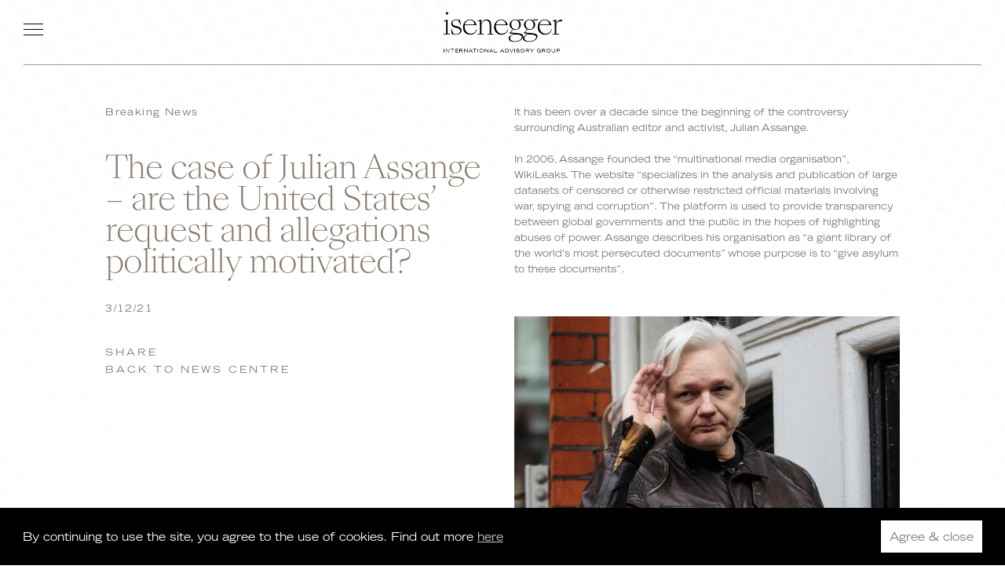

--- FILE ---
content_type: text/html; charset=UTF-8
request_url: https://isenegger-group.com/breaking-news/the-case-of-julian-assange-are-the-united-states-request-and-allegations-politically-motivated/
body_size: 10528
content:
<!DOCTYPE html>
<html lang="en-GB" xmlns="http://www.w3.org/1999/xhtml">

<head profile="http://gmpg.org/xfn/11">
   <!-- Google Tag Manager -->
      <script>(function(w,d,s,l,i){w[l]=w[l]||[];w[l].push({'gtm.start':
      new Date().getTime(),event:'gtm.js'});var f=d.getElementsByTagName(s)[0],
      j=d.createElement(s),dl=l!='dataLayer'?'&l='+l:'';j.async=true;j.src=
      'https://www.googletagmanager.com/gtm.js?id='+i+dl;f.parentNode.insertBefore(j,f);
      })(window,document,'script','dataLayer','GTM-WJRVCMX');</script>
   <!-- End Google Tag Manager -->
  <meta http-equiv="Content-Type" content="text/html;   charset=UTF-8" />
  <meta name="viewport" content="width=device-width, minimum-scale=1,   maximum-scale=1, user-scalable=no" />
  <link rel="icon" type="image/png" href="https://isenegger-group.com/favicon.png"/>
  <link rel="alternate" type="application/rss+xml" title="Isenegger RSS Feed" href="https://isenegger-group.com/feed/" />
  <link rel="pingback" href="https://isenegger-group.com/xmlrpc.php" />
      <script type="text/javascript" src="//s7.addthis.com/js/300/addthis_widget.js#pubid=ra-60afae7c9398fe65"></script>
    <!--[if lt IE 9]>
    <script src="//html5shiv.googlecode.com/svn/trunk/html5.js"></script>
  <![endif]-->

<meta name='robots' content='index, follow, max-image-preview:large, max-snippet:-1, max-video-preview:-1' />
	<style>img:is([sizes="auto" i], [sizes^="auto," i]) { contain-intrinsic-size: 3000px 1500px }</style>
	<link rel="alternate" hreflang="en" href="https://isenegger-group.com/breaking-news/the-case-of-julian-assange-are-the-united-states-request-and-allegations-politically-motivated/" />
<link rel="alternate" hreflang="x-default" href="https://isenegger-group.com/breaking-news/the-case-of-julian-assange-are-the-united-states-request-and-allegations-politically-motivated/" />

	<!-- This site is optimized with the Yoast SEO plugin v24.7 - https://yoast.com/wordpress/plugins/seo/ -->
	<title>Are Julian Assange US allegations politically motivated? - Isenegger</title>
	<meta name="description" content="It has been over a decade since the beginning of the controversy surrounding Australian editor and activist, Julian Assange." />
	<link rel="canonical" href="https://isenegger-group.com/breaking-news/the-case-of-julian-assange-are-the-united-states-request-and-allegations-politically-motivated/" />
	<meta property="og:locale" content="en_US" />
	<meta property="og:type" content="article" />
	<meta property="og:title" content="Are Julian Assange US allegations politically motivated? - Isenegger" />
	<meta property="og:description" content="It has been over a decade since the beginning of the controversy surrounding Australian editor and activist, Julian Assange." />
	<meta property="og:url" content="https://isenegger-group.com/breaking-news/the-case-of-julian-assange-are-the-united-states-request-and-allegations-politically-motivated/" />
	<meta property="og:site_name" content="Isenegger" />
	<meta property="article:published_time" content="2021-12-03T08:00:51+00:00" />
	<meta property="og:image" content="https://isenegger-group.com/wp-content/uploads/2021/11/Julian-Assange-scaled.jpg" />
	<meta property="og:image:width" content="4500" />
	<meta property="og:image:height" content="3000" />
	<meta property="og:image:type" content="image/jpeg" />
	<meta name="author" content="Miguel" />
	<meta name="twitter:card" content="summary_large_image" />
	<meta name="twitter:label1" content="Written by" />
	<meta name="twitter:data1" content="Miguel" />
	<meta name="twitter:label2" content="Est. reading time" />
	<meta name="twitter:data2" content="4 minutes" />
	<script type="application/ld+json" class="yoast-schema-graph">{"@context":"https://schema.org","@graph":[{"@type":"WebPage","@id":"https://isenegger-group.com/breaking-news/the-case-of-julian-assange-are-the-united-states-request-and-allegations-politically-motivated/","url":"https://isenegger-group.com/breaking-news/the-case-of-julian-assange-are-the-united-states-request-and-allegations-politically-motivated/","name":"Are Julian Assange US allegations politically motivated? - Isenegger","isPartOf":{"@id":"https://isenegger-group.com/#website"},"primaryImageOfPage":{"@id":"https://isenegger-group.com/breaking-news/the-case-of-julian-assange-are-the-united-states-request-and-allegations-politically-motivated/#primaryimage"},"image":{"@id":"https://isenegger-group.com/breaking-news/the-case-of-julian-assange-are-the-united-states-request-and-allegations-politically-motivated/#primaryimage"},"thumbnailUrl":"https://isenegger-group.com/wp-content/uploads/2021/11/Julian-Assange-scaled.jpg","datePublished":"2021-12-03T08:00:51+00:00","author":{"@id":"https://isenegger-group.com/#/schema/person/4ad210c2c35a6df0babf6c2d268c04bd"},"description":"It has been over a decade since the beginning of the controversy surrounding Australian editor and activist, Julian Assange.","breadcrumb":{"@id":"https://isenegger-group.com/breaking-news/the-case-of-julian-assange-are-the-united-states-request-and-allegations-politically-motivated/#breadcrumb"},"inLanguage":"en-US","potentialAction":[{"@type":"ReadAction","target":["https://isenegger-group.com/breaking-news/the-case-of-julian-assange-are-the-united-states-request-and-allegations-politically-motivated/"]}]},{"@type":"ImageObject","inLanguage":"en-US","@id":"https://isenegger-group.com/breaking-news/the-case-of-julian-assange-are-the-united-states-request-and-allegations-politically-motivated/#primaryimage","url":"https://isenegger-group.com/wp-content/uploads/2021/11/Julian-Assange-scaled.jpg","contentUrl":"https://isenegger-group.com/wp-content/uploads/2021/11/Julian-Assange-scaled.jpg","width":4500,"height":3000},{"@type":"BreadcrumbList","@id":"https://isenegger-group.com/breaking-news/the-case-of-julian-assange-are-the-united-states-request-and-allegations-politically-motivated/#breadcrumb","itemListElement":[{"@type":"ListItem","position":1,"name":"Home","item":"https://isenegger-group.com/"},{"@type":"ListItem","position":2,"name":"The case of Julian Assange – are the United States’ request and allegations politically motivated?"}]},{"@type":"WebSite","@id":"https://isenegger-group.com/#website","url":"https://isenegger-group.com/","name":"Isenegger","description":"Isenegger International Advisory Group","potentialAction":[{"@type":"SearchAction","target":{"@type":"EntryPoint","urlTemplate":"https://isenegger-group.com/?s={search_term_string}"},"query-input":{"@type":"PropertyValueSpecification","valueRequired":true,"valueName":"search_term_string"}}],"inLanguage":"en-US"},{"@type":"Person","@id":"https://isenegger-group.com/#/schema/person/4ad210c2c35a6df0babf6c2d268c04bd","name":"Miguel","image":{"@type":"ImageObject","inLanguage":"en-US","@id":"https://isenegger-group.com/#/schema/person/image/","url":"https://secure.gravatar.com/avatar/fe32de12243b0c83e5622bab6616dea2?s=96&d=mm&r=g","contentUrl":"https://secure.gravatar.com/avatar/fe32de12243b0c83e5622bab6616dea2?s=96&d=mm&r=g","caption":"Miguel"}}]}</script>
	<!-- / Yoast SEO plugin. -->


<link rel='stylesheet' id='remodal-css' href='https://isenegger-group.com/wp-content/plugins/wp-google-maps-pro/lib/remodal.css?ver=6.7.4' type='text/css' media='all' />
<link rel='stylesheet' id='remodal-default-theme-css' href='https://isenegger-group.com/wp-content/plugins/wp-google-maps-pro/lib/remodal-default-theme.css?ver=6.7.4' type='text/css' media='all' />
<link rel='stylesheet' id='wpgmza-marker-library-dialog-css' href='https://isenegger-group.com/wp-content/plugins/wp-google-maps-pro/css/marker-library-dialog.css?ver=6.7.4' type='text/css' media='all' />
<style id='classic-theme-styles-inline-css' type='text/css'>
/*! This file is auto-generated */
.wp-block-button__link{color:#fff;background-color:#32373c;border-radius:9999px;box-shadow:none;text-decoration:none;padding:calc(.667em + 2px) calc(1.333em + 2px);font-size:1.125em}.wp-block-file__button{background:#32373c;color:#fff;text-decoration:none}
</style>
<style id='global-styles-inline-css' type='text/css'>
:root{--wp--preset--aspect-ratio--square: 1;--wp--preset--aspect-ratio--4-3: 4/3;--wp--preset--aspect-ratio--3-4: 3/4;--wp--preset--aspect-ratio--3-2: 3/2;--wp--preset--aspect-ratio--2-3: 2/3;--wp--preset--aspect-ratio--16-9: 16/9;--wp--preset--aspect-ratio--9-16: 9/16;--wp--preset--color--black: #000000;--wp--preset--color--cyan-bluish-gray: #abb8c3;--wp--preset--color--white: #ffffff;--wp--preset--color--pale-pink: #f78da7;--wp--preset--color--vivid-red: #cf2e2e;--wp--preset--color--luminous-vivid-orange: #ff6900;--wp--preset--color--luminous-vivid-amber: #fcb900;--wp--preset--color--light-green-cyan: #7bdcb5;--wp--preset--color--vivid-green-cyan: #00d084;--wp--preset--color--pale-cyan-blue: #8ed1fc;--wp--preset--color--vivid-cyan-blue: #0693e3;--wp--preset--color--vivid-purple: #9b51e0;--wp--preset--gradient--vivid-cyan-blue-to-vivid-purple: linear-gradient(135deg,rgba(6,147,227,1) 0%,rgb(155,81,224) 100%);--wp--preset--gradient--light-green-cyan-to-vivid-green-cyan: linear-gradient(135deg,rgb(122,220,180) 0%,rgb(0,208,130) 100%);--wp--preset--gradient--luminous-vivid-amber-to-luminous-vivid-orange: linear-gradient(135deg,rgba(252,185,0,1) 0%,rgba(255,105,0,1) 100%);--wp--preset--gradient--luminous-vivid-orange-to-vivid-red: linear-gradient(135deg,rgba(255,105,0,1) 0%,rgb(207,46,46) 100%);--wp--preset--gradient--very-light-gray-to-cyan-bluish-gray: linear-gradient(135deg,rgb(238,238,238) 0%,rgb(169,184,195) 100%);--wp--preset--gradient--cool-to-warm-spectrum: linear-gradient(135deg,rgb(74,234,220) 0%,rgb(151,120,209) 20%,rgb(207,42,186) 40%,rgb(238,44,130) 60%,rgb(251,105,98) 80%,rgb(254,248,76) 100%);--wp--preset--gradient--blush-light-purple: linear-gradient(135deg,rgb(255,206,236) 0%,rgb(152,150,240) 100%);--wp--preset--gradient--blush-bordeaux: linear-gradient(135deg,rgb(254,205,165) 0%,rgb(254,45,45) 50%,rgb(107,0,62) 100%);--wp--preset--gradient--luminous-dusk: linear-gradient(135deg,rgb(255,203,112) 0%,rgb(199,81,192) 50%,rgb(65,88,208) 100%);--wp--preset--gradient--pale-ocean: linear-gradient(135deg,rgb(255,245,203) 0%,rgb(182,227,212) 50%,rgb(51,167,181) 100%);--wp--preset--gradient--electric-grass: linear-gradient(135deg,rgb(202,248,128) 0%,rgb(113,206,126) 100%);--wp--preset--gradient--midnight: linear-gradient(135deg,rgb(2,3,129) 0%,rgb(40,116,252) 100%);--wp--preset--font-size--small: 13px;--wp--preset--font-size--medium: 20px;--wp--preset--font-size--large: 36px;--wp--preset--font-size--x-large: 42px;--wp--preset--spacing--20: 0.44rem;--wp--preset--spacing--30: 0.67rem;--wp--preset--spacing--40: 1rem;--wp--preset--spacing--50: 1.5rem;--wp--preset--spacing--60: 2.25rem;--wp--preset--spacing--70: 3.38rem;--wp--preset--spacing--80: 5.06rem;--wp--preset--shadow--natural: 6px 6px 9px rgba(0, 0, 0, 0.2);--wp--preset--shadow--deep: 12px 12px 50px rgba(0, 0, 0, 0.4);--wp--preset--shadow--sharp: 6px 6px 0px rgba(0, 0, 0, 0.2);--wp--preset--shadow--outlined: 6px 6px 0px -3px rgba(255, 255, 255, 1), 6px 6px rgba(0, 0, 0, 1);--wp--preset--shadow--crisp: 6px 6px 0px rgba(0, 0, 0, 1);}:where(.is-layout-flex){gap: 0.5em;}:where(.is-layout-grid){gap: 0.5em;}body .is-layout-flex{display: flex;}.is-layout-flex{flex-wrap: wrap;align-items: center;}.is-layout-flex > :is(*, div){margin: 0;}body .is-layout-grid{display: grid;}.is-layout-grid > :is(*, div){margin: 0;}:where(.wp-block-columns.is-layout-flex){gap: 2em;}:where(.wp-block-columns.is-layout-grid){gap: 2em;}:where(.wp-block-post-template.is-layout-flex){gap: 1.25em;}:where(.wp-block-post-template.is-layout-grid){gap: 1.25em;}.has-black-color{color: var(--wp--preset--color--black) !important;}.has-cyan-bluish-gray-color{color: var(--wp--preset--color--cyan-bluish-gray) !important;}.has-white-color{color: var(--wp--preset--color--white) !important;}.has-pale-pink-color{color: var(--wp--preset--color--pale-pink) !important;}.has-vivid-red-color{color: var(--wp--preset--color--vivid-red) !important;}.has-luminous-vivid-orange-color{color: var(--wp--preset--color--luminous-vivid-orange) !important;}.has-luminous-vivid-amber-color{color: var(--wp--preset--color--luminous-vivid-amber) !important;}.has-light-green-cyan-color{color: var(--wp--preset--color--light-green-cyan) !important;}.has-vivid-green-cyan-color{color: var(--wp--preset--color--vivid-green-cyan) !important;}.has-pale-cyan-blue-color{color: var(--wp--preset--color--pale-cyan-blue) !important;}.has-vivid-cyan-blue-color{color: var(--wp--preset--color--vivid-cyan-blue) !important;}.has-vivid-purple-color{color: var(--wp--preset--color--vivid-purple) !important;}.has-black-background-color{background-color: var(--wp--preset--color--black) !important;}.has-cyan-bluish-gray-background-color{background-color: var(--wp--preset--color--cyan-bluish-gray) !important;}.has-white-background-color{background-color: var(--wp--preset--color--white) !important;}.has-pale-pink-background-color{background-color: var(--wp--preset--color--pale-pink) !important;}.has-vivid-red-background-color{background-color: var(--wp--preset--color--vivid-red) !important;}.has-luminous-vivid-orange-background-color{background-color: var(--wp--preset--color--luminous-vivid-orange) !important;}.has-luminous-vivid-amber-background-color{background-color: var(--wp--preset--color--luminous-vivid-amber) !important;}.has-light-green-cyan-background-color{background-color: var(--wp--preset--color--light-green-cyan) !important;}.has-vivid-green-cyan-background-color{background-color: var(--wp--preset--color--vivid-green-cyan) !important;}.has-pale-cyan-blue-background-color{background-color: var(--wp--preset--color--pale-cyan-blue) !important;}.has-vivid-cyan-blue-background-color{background-color: var(--wp--preset--color--vivid-cyan-blue) !important;}.has-vivid-purple-background-color{background-color: var(--wp--preset--color--vivid-purple) !important;}.has-black-border-color{border-color: var(--wp--preset--color--black) !important;}.has-cyan-bluish-gray-border-color{border-color: var(--wp--preset--color--cyan-bluish-gray) !important;}.has-white-border-color{border-color: var(--wp--preset--color--white) !important;}.has-pale-pink-border-color{border-color: var(--wp--preset--color--pale-pink) !important;}.has-vivid-red-border-color{border-color: var(--wp--preset--color--vivid-red) !important;}.has-luminous-vivid-orange-border-color{border-color: var(--wp--preset--color--luminous-vivid-orange) !important;}.has-luminous-vivid-amber-border-color{border-color: var(--wp--preset--color--luminous-vivid-amber) !important;}.has-light-green-cyan-border-color{border-color: var(--wp--preset--color--light-green-cyan) !important;}.has-vivid-green-cyan-border-color{border-color: var(--wp--preset--color--vivid-green-cyan) !important;}.has-pale-cyan-blue-border-color{border-color: var(--wp--preset--color--pale-cyan-blue) !important;}.has-vivid-cyan-blue-border-color{border-color: var(--wp--preset--color--vivid-cyan-blue) !important;}.has-vivid-purple-border-color{border-color: var(--wp--preset--color--vivid-purple) !important;}.has-vivid-cyan-blue-to-vivid-purple-gradient-background{background: var(--wp--preset--gradient--vivid-cyan-blue-to-vivid-purple) !important;}.has-light-green-cyan-to-vivid-green-cyan-gradient-background{background: var(--wp--preset--gradient--light-green-cyan-to-vivid-green-cyan) !important;}.has-luminous-vivid-amber-to-luminous-vivid-orange-gradient-background{background: var(--wp--preset--gradient--luminous-vivid-amber-to-luminous-vivid-orange) !important;}.has-luminous-vivid-orange-to-vivid-red-gradient-background{background: var(--wp--preset--gradient--luminous-vivid-orange-to-vivid-red) !important;}.has-very-light-gray-to-cyan-bluish-gray-gradient-background{background: var(--wp--preset--gradient--very-light-gray-to-cyan-bluish-gray) !important;}.has-cool-to-warm-spectrum-gradient-background{background: var(--wp--preset--gradient--cool-to-warm-spectrum) !important;}.has-blush-light-purple-gradient-background{background: var(--wp--preset--gradient--blush-light-purple) !important;}.has-blush-bordeaux-gradient-background{background: var(--wp--preset--gradient--blush-bordeaux) !important;}.has-luminous-dusk-gradient-background{background: var(--wp--preset--gradient--luminous-dusk) !important;}.has-pale-ocean-gradient-background{background: var(--wp--preset--gradient--pale-ocean) !important;}.has-electric-grass-gradient-background{background: var(--wp--preset--gradient--electric-grass) !important;}.has-midnight-gradient-background{background: var(--wp--preset--gradient--midnight) !important;}.has-small-font-size{font-size: var(--wp--preset--font-size--small) !important;}.has-medium-font-size{font-size: var(--wp--preset--font-size--medium) !important;}.has-large-font-size{font-size: var(--wp--preset--font-size--large) !important;}.has-x-large-font-size{font-size: var(--wp--preset--font-size--x-large) !important;}
:where(.wp-block-post-template.is-layout-flex){gap: 1.25em;}:where(.wp-block-post-template.is-layout-grid){gap: 1.25em;}
:where(.wp-block-columns.is-layout-flex){gap: 2em;}:where(.wp-block-columns.is-layout-grid){gap: 2em;}
:root :where(.wp-block-pullquote){font-size: 1.5em;line-height: 1.6;}
</style>
<link rel='stylesheet' id='contact-form-7-css' href='https://isenegger-group.com/wp-content/plugins/contact-form-7/includes/css/styles.css?ver=6.0.5' type='text/css' media='all' />
<link rel='stylesheet' id='wpml-menu-item-0-css' href='https://isenegger-group.com/wp-content/plugins/sitepress-multilingual-cms/templates/language-switchers/menu-item/style.min.css?ver=1' type='text/css' media='all' />
<style id='akismet-widget-style-inline-css' type='text/css'>

			.a-stats {
				--akismet-color-mid-green: #357b49;
				--akismet-color-white: #fff;
				--akismet-color-light-grey: #f6f7f7;

				max-width: 350px;
				width: auto;
			}

			.a-stats * {
				all: unset;
				box-sizing: border-box;
			}

			.a-stats strong {
				font-weight: 600;
			}

			.a-stats a.a-stats__link,
			.a-stats a.a-stats__link:visited,
			.a-stats a.a-stats__link:active {
				background: var(--akismet-color-mid-green);
				border: none;
				box-shadow: none;
				border-radius: 8px;
				color: var(--akismet-color-white);
				cursor: pointer;
				display: block;
				font-family: -apple-system, BlinkMacSystemFont, 'Segoe UI', 'Roboto', 'Oxygen-Sans', 'Ubuntu', 'Cantarell', 'Helvetica Neue', sans-serif;
				font-weight: 500;
				padding: 12px;
				text-align: center;
				text-decoration: none;
				transition: all 0.2s ease;
			}

			/* Extra specificity to deal with TwentyTwentyOne focus style */
			.widget .a-stats a.a-stats__link:focus {
				background: var(--akismet-color-mid-green);
				color: var(--akismet-color-white);
				text-decoration: none;
			}

			.a-stats a.a-stats__link:hover {
				filter: brightness(110%);
				box-shadow: 0 4px 12px rgba(0, 0, 0, 0.06), 0 0 2px rgba(0, 0, 0, 0.16);
			}

			.a-stats .count {
				color: var(--akismet-color-white);
				display: block;
				font-size: 1.5em;
				line-height: 1.4;
				padding: 0 13px;
				white-space: nowrap;
			}
		
</style>
<link rel='stylesheet' id='style-css' href='https://isenegger-group.com/wp-content/themes/isenegger/style.css' rel='preload' as='style' async='async' type='text/css' media='' />
<link rel='stylesheet' id='slick-style-min-css' href='//cdnjs.cloudflare.com/ajax/libs/slick-carousel/1.9.0/slick.min.css' rel='preload' as='style' async='async' type='text/css' media='' />
<link rel='stylesheet' id='animations-styles-css' href='https://isenegger-group.com/wp-content/themes/isenegger/assets/components/animations/animations.min.css' rel='preload' as='style' async='async' type='text/css' media='' />
<link rel='stylesheet' id='comp-page-blog-single-css-css' href='https://isenegger-group.com/wp-content/themes/isenegger/assets/components/comp-page-blog-single/comp-page-blog-single.min.css' rel='preload' as='style' async='async' type='text/css' media='' />
<link rel='stylesheet' id='comp-slider-off-our-services-css' href='https://isenegger-group.com/wp-content/themes/isenegger/assets/components/comp-slider-off-our-services/comp-slider-off-our-services.min.css?ver=6.7.4' rel='preload' as='style' async='async' type='text/css' media='all' />
<script type="text/javascript" src="https://isenegger-group.com/wp-includes/js/jquery/jquery.min.js" id="jquery-core-js"></script>
<script type="text/javascript" src="https://isenegger-group.com/wp-includes/js/jquery/jquery-migrate.min.js" id="jquery-migrate-js"></script>
<script type="text/javascript" src="https://isenegger-group.com/wp-content/plugins/wp-google-maps-pro/lib/remodal.min.js" id="remodal-js"></script>
<script type="text/javascript" id="wpgmza_data-js-extra">
/* <![CDATA[ */
var wpgmza_google_api_status = {"message":"Enqueued","code":"ENQUEUED"};
/* ]]> */
</script>
<script type="text/javascript" src="https://isenegger-group.com/wp-content/plugins/wp-google-maps/wpgmza_data.js" id="wpgmza_data-js"></script>
<script type="text/javascript" src="//cdnjs.cloudflare.com/ajax/libs/slick-carousel/1.9.0/slick.min.js" id="slick-min-js"></script>
<script type="text/javascript" src="//cdnjs.cloudflare.com/ajax/libs/jquery.lazy/1.7.9/jquery.lazy.min.js" id="lazy-loader-js"></script>
<script type="text/javascript" src="//cdnjs.cloudflare.com/ajax/libs/gsap/3.6.1/gsap.min.js" id="gsap-animation-js"></script>
<script type="text/javascript" src="//cdnjs.cloudflare.com/ajax/libs/ScrollMagic/2.0.8/ScrollMagic.min.js" id="scroll-magic-min-js"></script>
<script type="text/javascript" src="//cdnjs.cloudflare.com/ajax/libs/ScrollMagic/2.0.8/plugins/animation.gsap.js" id="animation-min-js"></script>
<script type="text/javascript" src="//unpkg.com/gsap@3/dist/ScrollTrigger.min.js" id="scroll-trigger-min-js"></script>
<script type="text/javascript" src="//cdnjs.cloudflare.com/ajax/libs/ScrollMagic/2.0.8/plugins/debug.addIndicators.min.js" id="scroll-helper-min-js"></script>

<link rel='shortlink' href='https://isenegger-group.com/?p=646' />
<meta name="generator" content="WPML ver:4.7.2 stt:1,45;" />

</head>
<body class="post-template-default single single-post postid-646 single-format-standard">
   <!-- Google Tag Manager (noscript) -->
   <noscript><iframe src="https://www.googletagmanager.com/ns.html?id=GTM-WJRVCMX"
   height="0" width="0" style="display:none;visibility:hidden"></iframe></noscript>
   <!-- End Google Tag Manager (noscript) -->

<header class="content">
   <!-- Header Main Section -->
   <div class="main-header">
      <div class="header-background"></div>
      <div class="burger-container black-header">
         <span></span>
         <span></span>
         <span></span>
      </div> <!-- burger-container Ends -->
                     <style>
            .wpml-ls-item-en {
               opacity: 0.3!important;
               pointer-events: none;
            }
         </style>
         <div class="logo-container">
            <a href="https://isenegger-group.com">
                                 <img src="https://isenegger-group.com/wp-content/themes/isenegger/assets/img/isenegger-logo-black.png" alt="Isenegger" title="Isenegger" width="190px" height="65px">
                           </a>
         </div> <!-- logo-container Ends -->
            <div class="header-border-holder black-header"></div>
   </div> <!-- main-header Ends -->

   <!-- Flyout Menu Section -->
   <div class="flyout-container">
      <div class="flyout-menu-container">
         <div class="flyout-close-icon-holder">
            Close
         </div> <!-- flyout-close-icon-holder Ends -->
         <nav>
            <div class="menu-main-menu-container"><ul id="menu-main-menu" class="menu"><li class="tier-0 menu-item menu-item-type-post_type menu-item-object-page "><a class=" " href="https://isenegger-group.com/the-firm/"> The Firm</a></li>
<li class="tier-0 menu-item menu-item-type-post_type menu-item-object-page menu-item-has-children "><a class="  menu-drop-icon" href="https://isenegger-group.com/services/"> Services</a><span class="children-dropdown-trigger"></span>
<div class='sub-menu-wrap'><ul class='sub-menu'>
<li class="tier-1"><a class=" " href="https://isenegger-group.com/services/international-criminal-law/"> International Criminal Law</a></li>
<li class="tier-1"><a class=" " href="https://isenegger-group.com/services/extradition/"> Extradition</a></li>
<li class="tier-1"><a class=" " href="https://isenegger-group.com/services/sanctions/"> Sanctions</a></li>
<li class="tier-1"><a class=" " href="https://isenegger-group.com/services/human-rights/"> Human Rights</a></li>
<li class="tier-1"><a class=" " href="https://isenegger-group.com/services/asset-recovery/"> Asset Recovery</a></li>
<li class="tier-1"><a class=" " href="https://isenegger-group.com/services/crisis-management/"> Crisis Management</a></li>
</ul></div>
</li>
<li class="tier-0 menu-item menu-item-type-post_type menu-item-object-page "><a class=" " href="https://isenegger-group.com/how-we-work/"> How We Work</a></li>
<li class="tier-0 menu-item menu-item-type-post_type menu-item-object-page "><a class=" " href="https://isenegger-group.com/about/"> About</a></li>
<li class="tier-0 menu-item menu-item-type-post_type menu-item-object-page "><a class=" " href="https://isenegger-group.com/insights/"> Insights</a></li>
<li class="tier-0 menu-item menu-item-type-post_type menu-item-object-page "><a class=" " href="https://isenegger-group.com/contact/"> Contact</a></li>
<li class="tier-0 menu-item wpml-ls-slot-3 wpml-ls-item wpml-ls-item-en wpml-ls-current-language wpml-ls-menu-item wpml-ls-first-item wpml-ls-last-item menu-item-type-wpml_ls_menu_item menu-item-object-wpml_ls_menu_item "><a class=" " href="https://isenegger-group.com/breaking-news/the-case-of-julian-assange-are-the-united-states-request-and-allegations-politically-motivated/"> 
<span class="wpml-ls-native" lang="en">English</span></a></li>
</ul></div>         </nav>
      </div> <!-- flyout-menu-container Ends -->
      <div class="flyout-bottom-icon-container">
         <img class="lazy" data-src="https://isenegger-group.com/wp-content/themes/isenegger/assets/img/flyout-menu-i-icon.png" alt="The case of Julian Assange – are the United States’ request and allegations politically motivated?" title="The case of Julian Assange – are the United States’ request and allegations politically motivated?" width="10px" height="37px">
      </div>
   </div> <!-- flyout-container Ends -->
</header> <!-- content Ends -->

<!-- DO NOT REMOVE - USED TO BACKGROUND ON FLYOUT -->
<div class="flyout-background-container"></div>

<main class="wrapper ">
<section class="content background-dotted-circle-white">
	<div class="top-spacer"></div>
	<div class="one-hundred-spacer"></div>
   	<div class="flex-full-content-block trigger-news-details-scroll">
		<div class="col-xs-12-12 col-md-1-12 hide-on-responsive">&nbsp;</div>
		<div class="col-xs-12-12 col-md-5-12">
			<div class="news-details-container add-margin">
				<div class="single-news-category">
					Breaking News 				</div>
				<div class="single-news-title">
					<h1>The case of Julian Assange – are the United States’ request and allegations politically motivated?</h1>
				</div>
				<div class="single-news-date-author">
					3/12/21									</div>
				<div class="single-content-share-button">
																Share
									</div>
					<div class="share-list-holder">
						<ul>
							<li><a class="addthis_button_twitter at300b" href="#" target="_blank" rel="noopener"><img src="https://isenegger-group.com/wp-content/themes/isenegger/assets/img/share-twitter-icon.png" alt="Isenegger" title="Isenegger" width="16px" height="16px"></a></li>
							<li><a class="addthis_button_facebook at300b" href="#" target="_blank" rel="noopener"><img src="https://isenegger-group.com/wp-content/themes/isenegger/assets/img/share-facebook-icon.png" alt="Isenegger" title="Isenegger" width="16px" height="16px"></a></li>
							<li><a class="addthis_button_linkedin at300b" href="#" rel="noopener"><img src="https://isenegger-group.com/wp-content/themes/isenegger/assets/img/share-linkedin-icon.png" alt="Isenegger" title="Isenegger" width="16px" height="16px"></a></li>
							<li><a class="addthis_button_pinterest at300b" href="#" target="_blank" rel="noopener"><img src="https://isenegger-group.com/wp-content/themes/isenegger/assets/img/share-pinterest-icon.png" alt="Isenegger" title="Isenegger" width="16px" height="16px"></a></li>
							<li><a class="addthis_button_email at300b" href="#" target="_blank" rel="noopener"><img src="https://isenegger-group.com/wp-content/themes/isenegger/assets/img/share-email-icon.png" alt="Isenegger" title="Isenegger" width="16px" height="16px"></a></li>
						</ul>
					</div> <!-- share-list-holder Ends -->
				<div class="single-content-back-link">
																<a href="https://isenegger-group.com/insights/">Back to News Centre</a>
									</div>
			</div> <!-- news-details-container Ends -->
		</div> <!-- col-md-5-12 Ends -->
		<div class="col-xs-12-12 col-md-5-12">
			<div class="single-content-text">
				<p>It has been over a decade since the beginning of the controversy surrounding Australian editor and activist, Julian Assange.</p>
<p>In 2006, Assange founded the “multinational media organisation”, WikiLeaks. The website “specializes in the analysis and publication of large datasets of censored or otherwise restricted official materials involving war, spying and corruption”. The platform is used to provide transparency between global governments and the public in the hopes of highlighting abuses of power. Assange describes his organisation as “a giant library of the world’s most persecuted documents” whose purpose is to “give asylum to these documents”.</p>
<p><img fetchpriority="high" decoding="async" class="alignnone wp-image-651 size-large" src="https://isenegger-group.com/wp-content/uploads/2021/11/Julian-Assange-1024x683.jpg" alt="" width="1024" height="683" /></p>
<p>In 2010, a series of major leaks were published via WikiLeaks that presented the world with concealed truths of the Middle Eastern conflicts in Afghanistan and Iraq. A video, named Collateral Murder, showed a team from two American Apache helicopters that shot and killed multiple civilians, including two journalists.</p>
<p>Further leaks came from documents such as the Afghan War Diary and the Iraq War Logs, which kept records of civilian deaths and highlighted the failures of both wars.</p>
<p>Moreover, in November 2010, WikiLeaks published what is considered by the organisation to be “the largest set of confidential documents ever to be released into the public domain”, now widely known as Cablegate. Cablegate consists of over two hundred and fifty thousand cables sent to the U.S. State Department by two hundred and seventy-four of its embassies and consulates around the world.</p>
<p>These cables contained analysis and assessment of host countries and their governments which is considered highly classified information. This disclosure angered the United States government hugely and as they began an investigation into WikiLeaks, Sweden issued an international arrest warrant for Assange over an alleged sexual misconduct.</p>
<p>To prevent his extradition to Sweden, which Assange believed was a pretext to an eventual persecution in the United States, he sought refuge at the Embassy of Ecuador in London where he remained for seven years.</p>
<p>Eventually, in 2019, the police were invited to arrest him from the Embassy after disputes with the Ecuadorian authorities ensued. He has been confined in the maximum-security British prison, Belmarsh HMP, since April 2019.</p>
<p>Although Sweden dropped their charges in 2019 for Assange, the activist has been kept imprisoned ever since after being denied bail in January 2021 due to a pending appeal by the United States.</p>
<p>The indictments issued by the U.S. government are seventeen charges relating to violations of the Espionage Act of 1917 and another charge of conspiracy to commit computer intrusion.</p>
<p>It has long been disputed that the real reason the United States is continuing to pursue legal action against this Australian whistle-blower is due to political motivation and not to seek true justice.</p>
<p>The term “politically motivated” generally refers to a situation or action based on the self-interest of a particular government or political party especially in terms of gaining power or influence. In this particular case, newspapers such as the Washington Post, the International Federation of Journalists (IFJ) and Amnesty International have defended Assange’s right to free speech and the American right to free press quoting the first amendment of the U.S. Constitution.</p>
<p>The reasoning is that a democracy requires governmental transparency to ensure that citizens are included in political processes and Assange was simply providing the link between both parties.</p>
<p>The argument proposed by the former Trump administration was that Assange was not a journalist and therefore, did not access the same protection of free press as larger scale newspapers.</p>
<p>Regardless, Amnesty International have described his persecution as “nothing short of a full-scale assault on the right to freedom of expression” and IFJ General Secretary Anthony Bellanger called for President Biden to “end the years of politically motivated prosecution of Julian Assange” as “the criminalisation of whistle-blowers and investigative journalists has no place in a democracy”. Despite the United Kingdom’s refusal to extradite Assange on the grounds of his desperate mental health, it remains to be seen whether the foundations of his extradition are justifiable.</p>
<p>In a democracy as proud and powerful as the United States, it is fundamental that all liberties, as set down by the Constitution, are upheld. Regardless of the frustration felt by the presidential administrations, citizens have the right to be informed of the actions of the world leaders that they entrusted to make key decisions.</p>
<p>Despite the ongoing trial, WikiLeaks continues to publish controversial documents to create an easily accessible political platform for all.</p>
			</div>
		</div> <!-- col-md-5-12 Ends -->
		<div class="col-xs-12-12 col-md-1-12 hide-on-responsive">&nbsp;</div>
	</div> <!-- flex-full-content-block Ends -->
	<div class="trigger-news-details-scroll-end"></div>
	<div class="one-hundred-spacer"></div>
</section> <!-- content Ends -->

<section class="content black-background">
   <div class="one-hundred-spacer"></div>
   <div class="one-hundred-spacer"></div>
   <div class="flex-full-content-block clearfix">
      <div class="col-xs-12-12 col-md-3-12 col-lg-2-12">
         <div class="off-slider-content-container">
            <div class="off-slider-section-title">
               <h3>
			   													Related News
								   </h3>
            </div>
            <div class="off-slider-section-content">
               IIAG is dedicated to remaining knowledgeable on global and geopolitical activity, as well as legal industry news, to stay one step ahead for its clients. Find out what is currently happening in the industry and across the world.            </div>
            <div class="slider-counter">
               <div class="custom-slick-prev"></div>
               <div class="slidernewspaginginfo"></div>
		         <div class="slidernewspagingtotal"></div>
               <div class="custom-slick-next"></div>
            </div>
         </div>
      </div>
      <div class="col-xs-12-12 col-md-9-12 col-lg-10-12">
         <div class="our-services-slider-container">
			            <a href="https://isenegger-group.com/latest-news/michel-platini-cleared-a-decade-of-injustice-ends-but-questions-remain/" class="staggerFadeIn">
				<div class="off-slider-block">
					<div class="off-slider-image-holder">
						<img width="1600" height="1066" src="https://isenegger-group.com/wp-content/uploads/2025/03/WhatsApp-Image-2025-03-31-at-8.46.08 pm.jpeg" class="attachment-post-thumbnails size-post-thumbnails wp-post-image" alt="" decoding="async" />							<div class="off-slider-i-link"></div>
												<div class="off-slider-i-link"></div>
					</div>
					<div class="off-slider-title">
						Michel Platini Cleared: A Decade of Injustice Ends, But Q...					</div>
					<div class="off-slider-content">
						On March 25, 2025, a Swiss court delivered a long-overdue verdict: Michel Platini, the French football legend and former UEFA president, was cleared of all corruption charges al...					</div>
					<div class="off-slider-readmore">
						                                                   Read More
                        					</div>
				</div>
      		</a>
                        <a href="https://isenegger-group.com/latest-news/newstrail-names-iiag-founder-as-europes-most-sought-after-barrister/" class="staggerFadeIn">
				<div class="off-slider-block">
					<div class="off-slider-image-holder">
						<img width="800" height="831" src="https://isenegger-group.com/wp-content/uploads/2022/02/Ralph-isenegger.jpeg" class="attachment-post-thumbnails size-post-thumbnails wp-post-image" alt="" decoding="async" />							<div class="off-slider-i-link"></div>
												<div class="off-slider-i-link"></div>
					</div>
					<div class="off-slider-title">
						Newstrail names IIAG founder as &#8216;Europe’s Most Soug...					</div>
					<div class="off-slider-content">
						<span style="font-weight: 400;">We are honoured to share that Pulitzer prize winning journalist Michael Goldsmith has written an extensive and well-researched article on IIAG’s ...					</div>
					<div class="off-slider-readmore">
						                                                   Read More
                        					</div>
				</div>
      		</a>
                        <a href="https://isenegger-group.com/breaking-news/taliban-sanctions-doha-agreement-did-the-agreement-allow-for-a-taliban-takeover/" class="staggerFadeIn">
				<div class="off-slider-block">
					<div class="off-slider-image-holder">
						<img width="1200" height="798" src="https://isenegger-group.com/wp-content/uploads/2021/11/Taliban.jpg" class="attachment-post-thumbnails size-post-thumbnails wp-post-image" alt="" decoding="async" />							<div class="off-slider-i-link"></div>
												<div class="off-slider-i-link"></div>
					</div>
					<div class="off-slider-title">
						Taliban Sanctions &#038; Doha Agreement – Did the Agreeme...					</div>
					<div class="off-slider-content">
						Nearly twenty years after the first major American invasion in Afghanistan following the 9/11 terrorist attack, the Middle Eastern nation is now free of foreign troops.

It ha...					</div>
					<div class="off-slider-readmore">
						                                                   Read More
                        					</div>
				</div>
      		</a>
                        <a href="https://isenegger-group.com/breaking-news/what-are-the-limits-of-extradition-law-in-the-eu/" class="staggerFadeIn">
				<div class="off-slider-block">
					<div class="off-slider-image-holder">
						<img width="480" height="350" src="https://isenegger-group.com/wp-content/uploads/2021/05/what-are-the-limits-of-extradition-law-in-the-eu.jpg" class="attachment-post-thumbnails size-post-thumbnails wp-post-image" alt="What are the limits of extradition law in the EU?" decoding="async" />							<div class="off-slider-i-link"></div>
												<div class="off-slider-i-link"></div>
					</div>
					<div class="off-slider-title">
						What are the limits of extradition law in the EU?					</div>
					<div class="off-slider-content">
						When it comes to one EU state requesting the extradition of an individual from another EU state, the request is virtually always accepted.

However, on the 8th of January 2021...					</div>
					<div class="off-slider-readmore">
						                                                   Read More
                        					</div>
				</div>
      		</a>
                     </div>
      </div>
   </div>
   <div class="one-hundred-spacer"></div>
   <div class="one-hundred-spacer"></div>
</section>


</main> <!-- wrap Ends -->

<footer class="content footer-container">
   <div class="one-hundred-spacer"></div>
   <div class="flex-full-content-block clearfix">
      <div class="footer-content-holder add-flex-fix">
         <div class="col-md-2-12">
            <div class="footer-logo">
               <a href="https://isenegger-group.com">
                  <img src="https://isenegger-group.com/wp-content/themes/isenegger/assets/img/isenegger-logo-white.png" alt="Isenegger" title="Isenegger" width="193px" height="67px">
               </a>
            </div>
            <div class="footer-useful-links">
               <div class="footer-links-menu">
                  <div class="menu-footer-menu-container"><ul id="menu-footer-menu" class="menu"><li id="menu-item-69" class="menu-item menu-item-type-post_type menu-item-object-page menu-item-69"><a href="https://isenegger-group.com/the-firm/">The Firm</a></li>
<li id="menu-item-70" class="menu-item menu-item-type-post_type menu-item-object-page menu-item-70"><a href="https://isenegger-group.com/services/">Services</a></li>
<li id="menu-item-83" class="menu-item menu-item-type-post_type menu-item-object-page menu-item-83"><a href="https://isenegger-group.com/how-we-work/">How We Work</a></li>
<li id="menu-item-84" class="menu-item menu-item-type-post_type menu-item-object-page menu-item-84"><a href="https://isenegger-group.com/about/">About</a></li>
<li id="menu-item-536" class="menu-item menu-item-type-post_type menu-item-object-page menu-item-536"><a href="https://isenegger-group.com/insights/">Insights</a></li>
<li id="menu-item-85" class="menu-item menu-item-type-post_type menu-item-object-page menu-item-85"><a href="https://isenegger-group.com/contact/">Contact</a></li>
</ul></div>               </div>
            </div>
         </div>
         <div class="col-md-2-12">
            <div class="footer-search-container">
										<form action="https://isenegger-group.com/" method="get">
					<input type="text" name="s" id="s" placeholder="Search">
					<input type="submit">
				</form>
			 
            </div> <!-- footer-search-container Ends -->
         </div>
         <div class="col-md-12-12">
            <div class="footer-bottom-links">
               <div>
                  <span><a href="https://isenegger-group.com/privacy-policy">Privacy Policy</a></span>
                  <span><a href="https://isenegger-group.com/sitemap">Sitemap</a></span>
               </div>
               <span>© 2025  Isenegger International Advisory Group</span>
               <span><a href="https://www.steve-edge.com" target="_blank">Design Agency | SED</a></span>
            </div>
         </div>
      </div>
   </div> <!-- flex-content-block Ends -->
</footer> <!-- content Ends -->

<script type="text/javascript" src="https://isenegger-group.com/wp-includes/js/dist/hooks.min.js" id="wp-hooks-js"></script>
<script type="text/javascript" src="https://isenegger-group.com/wp-includes/js/dist/i18n.min.js" id="wp-i18n-js"></script>
<script type="text/javascript" id="wp-i18n-js-after">
/* <![CDATA[ */
wp.i18n.setLocaleData( { 'text direction\u0004ltr': [ 'ltr' ] } );
/* ]]> */
</script>
<script type="text/javascript" src="https://isenegger-group.com/wp-content/plugins/contact-form-7/includes/swv/js/index.js" id="swv-js"></script>
<script type="text/javascript" id="contact-form-7-js-before">
/* <![CDATA[ */
var wpcf7 = {
    "api": {
        "root": "https:\/\/isenegger-group.com\/wp-json\/",
        "namespace": "contact-form-7\/v1"
    },
    "cached": 1
};
/* ]]> */
</script>
<script type="text/javascript" src="https://isenegger-group.com/wp-content/plugins/contact-form-7/includes/js/index.js" id="contact-form-7-js"></script>
<script type="text/javascript" src="https://isenegger-group.com/wp-content/themes/isenegger/assets/js/plugins/cookieconsent.min.js" id="cookie-consent-min-script-js"></script>
<script type="text/javascript" src="https://isenegger-group.com/wp-content/themes/isenegger/assets/js/custom.js" id="scripts-js"></script>
<script type="text/javascript" src="https://isenegger-group.com/wp-content/themes/isenegger/assets/components/animations/generic-animations.min.js" id="generic-animations-script-js"></script>
<script type="text/javascript" src="https://isenegger-group.com/wp-content/themes/isenegger/assets/components/animations/page-animations.min.js" id="comp-page-animations-script-js"></script>
<script type="text/javascript" src="https://isenegger-group.com/wp-content/themes/isenegger/assets/components/comp-page-blog-single/comp-page-blog-single.min.js" id="comp-page-blog-single-js-js"></script>
<script type="text/javascript" src="https://isenegger-group.com/wp-content/themes/isenegger/assets/components/comp-slider-off-our-services/comp-slider-off-our-services.min.js" id="comp-slider-off-our-services-js-js"></script>

</body>
</html>


--- FILE ---
content_type: text/css
request_url: https://isenegger-group.com/wp-content/themes/isenegger/style.css
body_size: 6625
content:
/*
Theme Name edge_starter
Theme URI:
Description: A clean, minimalist theme for edge_starter
Version: 3.0
Author: Steve Edge Design Ltd
Author URI: http://www.steve-edge.com
*/
*, *:before, *:after { box-sizing: border-box; -moz-box-sizing: border-box; -webkit-box-sizing: border-box; vertical-align: top; }

.clearfix::after { visibility: hidden; display: block; font-size: 0; content: " "; clear: both; height: 0; }

/* ==================  Theme CSS  ================== */
h1, h2, h3, h4, h5 { font-weight: normal; margin: 0; padding: 0; }

@font-face { font-family: "Trade Gothic LT W05 Extended"; src: url("assets/fonts/6026c582-8424-49d0-8450-5ba02264c5ad.woff2") format("woff2"), url("Fonts/12b47ec5-8319-4abd-8165-01bbdb788cf2.woff") format("woff"); }

@font-face { font-family: 'SangBleuKingdom-Light-WebXL'; src: url("assets/fonts/SangBleuKingdom-Light-WebXL.eot"); src: url("assets/fonts/SangBleuKingdom-Light-WebXL.eot?#iefix") format("embedded-opentype"), url("assets/fonts/SangBleuKingdom-Light-WebXL.woff") format("woff"), url("assets/fonts/SangBleuKingdom-Light-WebXL.woff2") format("woff2"), url("assets/fonts/SangBleuKingdom-Light-WebXL.ttf") format("truetype"), url("assets/fonts/SangBleuKingdom-Light-WebXL.svg#SangBleuKingdom-Light-WebXL") format("svg"); }

@font-face { font-family: 'SangBleuKingdom-Regular-WebXL'; src: url("assets/fonts/SangBleuKingdom-Regular-WebXL.eot"); src: url("assets/fonts/SangBleuKingdom-Regular-WebXL.eot?#iefix") format("embedded-opentype"), url("assets/fonts/SangBleuKingdom-Regular-WebXL.woff") format("woff"), url("assets/fonts/SangBleuKingdom-Regular-WebXL.woff2") format("woff2"), url("assets/fonts/SangBleuKingdom-Regular-WebXL.ttf") format("truetype"), url("assets/fonts/SangBleuKingdom-Regular-WebXL.svg#SangBleuKingdom-Light-WebXL") format("svg"); }

/* ==================  Site Fonts  ================== */
/* Font Name: Trade Gothic - Extended Example: // @include font-trade-gothic-extend(50px, 50px, 0.5px); */
/* Font Name: SangBleuKingdom - Light Example: // @include font-sang-bleu-kingdom-light(50px, 50px, 0.5px); */
/* Font Name: SangBleuKingdom - Regular Example: // @include font-sang-bleu-kingdom-reg(50px, 50px, 0.5px); */
/* ==================  Site Animations  ================== */
/* ==================  Responsive Grid Col Settings  ================== */
/* Generates classes for a grid of columns, prefixed by size. The result will be .col-[size]-[col]-[total-columns] E.g. .col-xs-6-12 @param {string}	$size			The name of the size target (e.g. xs, sm, md, lg, xl, etc.) @param {int}		$grid-columns	Amount of columns */
/* A mixin targeting a specific device width and larger. These are the available targets: 'xs', 'sm', 'md', 'lg', 'xl' @param {string} $media The target media */
.col-xs-1-12 { width: 8.3333333333%; }

.col-xs-2-12 { width: 16.6666666667%; }

.col-xs-3-12 { width: 25%; }

.col-xs-4-12 { width: 33.3333333333%; }

.col-xs-5-12 { width: 41.6666666667%; }

.col-xs-6-12 { width: 50%; }

.col-xs-7-12 { width: 58.3333333333%; }

.col-xs-8-12 { width: 66.6666666667%; }

.col-xs-9-12 { width: 75%; }

.col-xs-10-12 { width: 83.3333333333%; }

.col-xs-11-12 { width: 91.6666666667%; }

.col-xs-12-12 { width: 100%; }

.col-xs-1-10 { width: 10%; }

.col-xs-2-10 { width: 20%; }

.col-xs-3-10 { width: 30%; }

.col-xs-4-10 { width: 40%; }

.col-xs-5-10 { width: 50%; }

.col-xs-6-10 { width: 60%; }

.col-xs-7-10 { width: 70%; }

.col-xs-8-10 { width: 80%; }

.col-xs-9-10 { width: 90%; }

.col-xs-10-10 { width: 100%; }

.col-xs-1-9 { width: 11.1111111111%; }

.col-xs-2-9 { width: 22.2222222222%; }

.col-xs-3-9 { width: 33.3333333333%; }

.col-xs-4-9 { width: 44.4444444444%; }

.col-xs-5-9 { width: 55.5555555556%; }

.col-xs-6-9 { width: 66.6666666667%; }

.col-xs-7-9 { width: 77.7777777778%; }

.col-xs-8-9 { width: 88.8888888889%; }

.col-xs-9-9 { width: 100%; }

.col-xs-1-7 { width: 14.2857142857%; }

.col-xs-2-7 { width: 28.5714285714%; }

.col-xs-3-7 { width: 42.8571428571%; }

.col-xs-4-7 { width: 57.1428571429%; }

.col-xs-5-7 { width: 71.4285714286%; }

.col-xs-6-7 { width: 85.7142857143%; }

.col-xs-7-7 { width: 100%; }

.col-xs-1-6 { width: 16.6666666667%; }

.col-xs-2-6 { width: 33.3333333333%; }

.col-xs-3-6 { width: 50%; }

.col-xs-4-6 { width: 66.6666666667%; }

.col-xs-5-6 { width: 83.3333333333%; }

.col-xs-6-6 { width: 100%; }

.col-xs-1-3 { width: 33.3333333333%; }

.col-xs-2-3 { width: 66.6666666667%; }

.col-xs-3-3 { width: 100%; }

@media (min-width: 768px) { .col-sm-1-12 { width: 8.3333333333%; }
  .col-sm-2-12 { width: 16.6666666667%; }
  .col-sm-3-12 { width: 25%; }
  .col-sm-4-12 { width: 33.3333333333%; }
  .col-sm-5-12 { width: 41.6666666667%; }
  .col-sm-6-12 { width: 50%; }
  .col-sm-7-12 { width: 58.3333333333%; }
  .col-sm-8-12 { width: 66.6666666667%; }
  .col-sm-9-12 { width: 75%; }
  .col-sm-10-12 { width: 83.3333333333%; }
  .col-sm-11-12 { width: 91.6666666667%; }
  .col-sm-12-12 { width: 100%; } }

@media (min-width: 980px) { .col-md-1-12 { width: 8.3333333333%; }
  .col-md-2-12 { width: 16.6666666667%; }
  .col-md-3-12 { width: 25%; }
  .col-md-4-12 { width: 33.3333333333%; }
  .col-md-5-12 { width: 41.6666666667%; }
  .col-md-6-12 { width: 50%; }
  .col-md-7-12 { width: 58.3333333333%; }
  .col-md-8-12 { width: 66.6666666667%; }
  .col-md-9-12 { width: 75%; }
  .col-md-10-12 { width: 83.3333333333%; }
  .col-md-11-12 { width: 91.6666666667%; }
  .col-md-12-12 { width: 100%; }
  .col-md-1-10 { width: 10%; }
  .col-md-2-10 { width: 20%; }
  .col-md-3-10 { width: 30%; }
  .col-md-4-10 { width: 40%; }
  .col-md-5-10 { width: 50%; }
  .col-md-6-10 { width: 60%; }
  .col-md-7-10 { width: 70%; }
  .col-md-8-10 { width: 80%; }
  .col-md-9-10 { width: 90%; }
  .col-md-10-10 { width: 100%; }
  .col-md-1-9 { width: 11.1111111111%; }
  .col-md-2-9 { width: 22.2222222222%; }
  .col-md-3-9 { width: 33.3333333333%; }
  .col-md-4-9 { width: 44.4444444444%; }
  .col-md-5-9 { width: 55.5555555556%; }
  .col-md-6-9 { width: 66.6666666667%; }
  .col-md-7-9 { width: 77.7777777778%; }
  .col-md-8-9 { width: 88.8888888889%; }
  .col-md-9-9 { width: 100%; }
  .col-md-1-7 { width: 14.2857142857%; }
  .col-md-2-7 { width: 28.5714285714%; }
  .col-md-3-7 { width: 42.8571428571%; }
  .col-md-4-7 { width: 57.1428571429%; }
  .col-md-5-7 { width: 71.4285714286%; }
  .col-md-6-7 { width: 85.7142857143%; }
  .col-md-7-7 { width: 100%; }
  .col-md-1-6 { width: 16.6666666667%; }
  .col-md-2-6 { width: 33.3333333333%; }
  .col-md-3-6 { width: 50%; }
  .col-md-4-6 { width: 66.6666666667%; }
  .col-md-5-6 { width: 83.3333333333%; }
  .col-md-6-6 { width: 100%; }
  .col-md-1-3 { width: 33.3333333333%; }
  .col-md-2-3 { width: 66.6666666667%; }
  .col-md-3-3 { width: 100%; } }

@media (min-width: 1400px) { .col-lg-1-12 { width: 8.3333333333%; }
  .col-lg-2-12 { width: 16.6666666667%; }
  .col-lg-3-12 { width: 25%; }
  .col-lg-4-12 { width: 33.3333333333%; }
  .col-lg-5-12 { width: 41.6666666667%; }
  .col-lg-6-12 { width: 50%; }
  .col-lg-7-12 { width: 58.3333333333%; }
  .col-lg-8-12 { width: 66.6666666667%; }
  .col-lg-9-12 { width: 75%; }
  .col-lg-10-12 { width: 83.3333333333%; }
  .col-lg-11-12 { width: 91.6666666667%; }
  .col-lg-12-12 { width: 100%; }
  .col-lg-1-10 { width: 10%; }
  .col-lg-2-10 { width: 20%; }
  .col-lg-3-10 { width: 30%; }
  .col-lg-4-10 { width: 40%; }
  .col-lg-5-10 { width: 50%; }
  .col-lg-6-10 { width: 60%; }
  .col-lg-7-10 { width: 70%; }
  .col-lg-8-10 { width: 80%; }
  .col-lg-9-10 { width: 90%; }
  .col-lg-10-10 { width: 100%; }
  .col-lg-1-9 { width: 11.1111111111%; }
  .col-lg-2-9 { width: 22.2222222222%; }
  .col-lg-3-9 { width: 33.3333333333%; }
  .col-lg-4-9 { width: 44.4444444444%; }
  .col-lg-5-9 { width: 55.5555555556%; }
  .col-lg-6-9 { width: 66.6666666667%; }
  .col-lg-7-9 { width: 77.7777777778%; }
  .col-lg-8-9 { width: 88.8888888889%; }
  .col-lg-9-9 { width: 100%; }
  .col-lg-1-7 { width: 14.2857142857%; }
  .col-lg-2-7 { width: 28.5714285714%; }
  .col-lg-3-7 { width: 42.8571428571%; }
  .col-lg-4-7 { width: 57.1428571429%; }
  .col-lg-5-7 { width: 71.4285714286%; }
  .col-lg-6-7 { width: 85.7142857143%; }
  .col-lg-7-7 { width: 100%; }
  .col-lg-1-6 { width: 16.6666666667%; }
  .col-lg-2-6 { width: 33.3333333333%; }
  .col-lg-3-6 { width: 50%; }
  .col-lg-4-6 { width: 66.6666666667%; }
  .col-lg-5-6 { width: 83.3333333333%; }
  .col-lg-6-6 { width: 100%; }
  .col-lg-1-3 { width: 33.3333333333%; }
  .col-lg-2-3 { width: 66.6666666667%; }
  .col-lg-3-3 { width: 100%; } }

@media (min-width: 1800px) { .col-xl-1-10 { width: 10%; }
  .col-xl-2-10 { width: 20%; }
  .col-xl-3-10 { width: 30%; }
  .col-xl-4-10 { width: 40%; }
  .col-xl-5-10 { width: 50%; }
  .col-xl-6-10 { width: 60%; }
  .col-xl-7-10 { width: 70%; }
  .col-xl-8-10 { width: 80%; }
  .col-xl-9-10 { width: 90%; }
  .col-xl-10-10 { width: 100%; }
  .col-xl-1-12 { width: 8.3333333333%; }
  .col-xl-2-12 { width: 16.6666666667%; }
  .col-xl-3-12 { width: 25%; }
  .col-xl-4-12 { width: 33.3333333333%; }
  .col-xl-5-12 { width: 41.6666666667%; }
  .col-xl-6-12 { width: 50%; }
  .col-xl-7-12 { width: 58.3333333333%; }
  .col-xl-8-12 { width: 66.6666666667%; }
  .col-xl-9-12 { width: 75%; }
  .col-xl-10-12 { width: 83.3333333333%; }
  .col-xl-11-12 { width: 91.6666666667%; }
  .col-xl-12-12 { width: 100%; } }

/* ==================  Site Flex Settings  ================== */
/* ==================  Responsive Fonts Settings  ================== */
body { font-family: 'SangBleuKingdom-Regular-WebXL', sans-serif; font-style: normal; font-display: block; font-size: 16px; line-height: 24px; letter-spacing: normal; background-color: #ffffff; color: #000000; margin: 0; padding: 0; -webkit-font-smoothing: antialiased; text-shadow: 1px 1px 1px rgba(0, 0, 0, 0.004); }

body, html { height: 100%; }

body.no-scrolling { width: 100%; height: 100%; overflow: hidden; -webkit-overflow-scrolling: touch; }

.wrapper { width: 100%; }

.content { width: 100%; }

.full-width-container { width: 100%; }

.full-half-container { width: 50%; }

.full-third-container { width: 33.33%; }

.full-fourth-container { width: 25%; }

.flex-content-block { display: -webkit-box !important; display: -ms-flexbox !important; display: -webkit-flex !important; display: flex !important; -webkit-flex-wrap: wrap; -ms-flex-wrap: wrap; flex-wrap: wrap; -webkit-flex-direction: row; -moz-flex-direction: row; -ms-flex-direction: row; -webkit-box-orient: horizontal; -webkit-box-direction: normal; flex-direction: row; width: 1200px; margin: auto; }

.flex-full-content-block { display: -webkit-box !important; display: -ms-flexbox !important; display: -webkit-flex !important; display: flex !important; -webkit-flex-wrap: wrap; -ms-flex-wrap: wrap; flex-wrap: wrap; -webkit-flex-direction: row; -moz-flex-direction: row; -ms-flex-direction: row; -webkit-box-orient: horizontal; -webkit-box-direction: normal; flex-direction: row; width: calc(100% - 40px); margin: 0 20px; }

.flex-full-content-block.no-calc { width: 100%; margin: 0; }

.one-flex-container { display: -webkit-box !important; display: -ms-flexbox !important; display: -webkit-flex !important; display: flex !important; -webkit-flex-wrap: wrap; -ms-flex-wrap: wrap; flex-wrap: wrap; -webkit-flex-direction: row; -moz-flex-direction: row; -ms-flex-direction: row; -webkit-box-orient: horizontal; -webkit-box-direction: normal; flex-direction: row; width: 1200px; }

.main-header { position: fixed; width: 100%; top: 0; padding: 0 40px; z-index: 9998; -webkit-transition: top 0.3s ease-in-out; transition: top 0.3s ease-in-out; }

.main-header.nav-up { top: -99px; }

.header-background { position: absolute; width: 100%; height: 96px; top: 0; left: 0; background-color: #000000; }

.single-post .header-background, .page-template-page-basic-text .header-background, .page-template-page-contact-us .header-background, .page-template-page-sitemap .header-background, .search .header-background { background-color: #ffffff; }

.page-template-page-about .header-background, .page-template-page-news-landing .header-background { background-color: #ffffff; opacity: 1 !important; }

.page-template-page-firm-landing .header-background { background-color: #000000; opacity: 1 !important; }

.page-template-page-how-we-work-landing .header-background { background-color: #897d73; opacity: 1 !important; }

.header-border-holder { width: 100%; margin: 0; border-bottom: 1px solid rgba(255, 255, 255, 0.4); }

.header-border-holder.black-header { border-bottom: 1px solid rgba(0, 0, 0, 0.4); }

.header-border-holder { width: 100%; margin: 0; border-bottom: 1px solid rgba(255, 255, 255, 0.4); }

.header-border-holder.black-header { border-bottom: 1px solid rgba(0, 0, 0, 0.4); }

.logo-container { width: 190px; margin: 15px auto; }

.logo-container img { width: 100%; height: auto; padding: 0; margin: 0; vertical-align: top; }

.burger-container { position: absolute; width: 25px; height: 20px; left: 40px; top: 35px; cursor: pointer; opacity: 1; -webkit-transition: opacity 0.4s ease-in-out; transition: opacity 0.4s ease-in-out; pointer-events: all; }

.burger-container span { display: block; width: 25px; height: 1px; margin-bottom: 6px; background-color: #ffffff; }

.burger-container:hover { opacity: 0.4; }

.burger-container.is-faded { opacity: 0; pointer-events: none; }

.burger-container.black-header span { background-color: #000000; }

/* ================== Flyout Menu Section ================== */
.flyout-background-container { display: block; position: fixed; top: 0; bottom: 0; left: 0; right: 0; width: 100%; height: 100%; z-index: 9998; background: #000000; pointer-events: none; opacity: 0; -webkit-transition: all 0.5s ease-in-out; transition: all 0.5s ease-in-out; }

.flyout-background-container.is-active { opacity: 0.7; pointer-events: all; }

.flyout-container { visibility: hidden; opacity: 0; display: block; position: fixed; overflow-x: scroll; width: 40%; height: 100vh; top: 0; left: -70%; background-color: #897d73; z-index: 9999; -webkit-transition: all 0.5s ease-in-out; transition: all 0.5s ease-in-out; pointer-events: none; }

.flyout-container.is-visible { opacity: 1; visibility: visible; pointer-events: all; left: 0; }

.flyout-menu-container { width: 430px; padding: 80px 0 0; padding-left: 40px; }

.flyout-menu-container ul { list-style: none; padding: 0; margin: 0; }

.flyout-menu-container ul li { display: block; padding: 0; margin: 0; }

.flyout-menu-container ul li a { display: inline-block; padding: 0; margin: 0; font-family: 'SangBleuKingdom-Light-WebXL', sans-serif; font-style: normal; font-display: block; font-size: 41px; line-height: 51px; letter-spacing: -2px; color: #eae8e5; text-transform: lowercase; -webkit-transition: color 0.3s ease-in-out; transition: color 0.3s ease-in-out; }

.flyout-menu-container ul li a:hover { color: rgba(234, 232, 229, 0.4); }

.flyout-menu-container ul li.tier-0 { opacity: 0; }

.children-dropdown-trigger { display: inline-block; position: relative; width: 18px; height: 18px; margin-top: 20px; margin-left: 10px; opacity: 1; cursor: pointer; -webkit-transition: opacity 0.3s ease-in-out; transition: opacity 0.3s ease-in-out; /* Vertical line */ /* horizontal line */ }

.children-dropdown-trigger::before, .children-dropdown-trigger::after { content: ""; position: absolute; background-color: #eae8e5; -webkit-transition: transform 0.3s ease-in-out; -webkit-transition: -webkit-transform 0.3s ease-in-out; transition: -webkit-transform 0.3s ease-in-out; transition: transform 0.3s ease-in-out; transition: transform 0.3s ease-in-out, -webkit-transform 0.3s ease-in-out; }

.children-dropdown-trigger::before { top: 0; left: 50%; width: 1px; height: 100%; margin-left: 0; }

.children-dropdown-trigger::after { top: 50%; left: 0; width: 100%; height: 1px; margin-top: 0; }

.children-dropdown-trigger.is-active { cursor: pointer; }

.children-dropdown-trigger.is-active::before { -webkit-transform: rotate(90deg); -ms-transform: rotate(90deg); transform: rotate(90deg); }

.children-dropdown-trigger.is-active::after { -webkit-transform: rotate(180deg); -ms-transform: rotate(180deg); transform: rotate(180deg); }

.children-dropdown-trigger:hover { opacity: 0.4; }

.flyout-menu-container ul li.tier-0 .sub-menu-wrap { display: none; }

.flyout-menu-container ul li.tier-0 .sub-menu-wrap ul.sub-menu li.tier-1 { display: block; padding: 0; margin: 0; margin-left: 20px; }

.flyout-menu-container ul li.tier-0 .sub-menu-wrap ul.sub-menu li.tier-1:nth-child(1) { margin-top: 20px; }

.flyout-menu-container ul li.tier-0 .sub-menu-wrap ul.sub-menu li.tier-1:nth-last-child(1) { margin-bottom: 10px; }

.flyout-menu-container ul li.tier-0 .sub-menu-wrap ul.sub-menu li.tier-1 a { font-family: 'Trade Gothic LT W05 Extended', sans-serif; font-style: normal; font-display: block; font-size: 14px; line-height: 24px; letter-spacing: normal; text-transform: uppercase; margin-bottom: 5px; color: white; }

.flyout-menu-container ul li.tier-0 .sub-menu-wrap ul.sub-menu li.tier-1 a:hover { color: rgba(255, 255, 255, 0.4); }

.flyout-close-icon-holder { position: absolute; width: 21px; height: 21px; top: 35px; left: 40px; font-family: 'Trade Gothic LT W05 Extended', sans-serif; font-style: normal; font-display: block; font-size: 14px; line-height: 24px; letter-spacing: normal; color: white; -webkit-transition: color 0.3s ease-in-out; transition: color 0.3s ease-in-out; cursor: pointer; }

.flyout-close-icon-holder:hover { color: rgba(255, 255, 255, 0.4); }

.flyout-bottom-icon-container { position: absolute; width: 10px; bottom: 45px; left: 30px; }

.flyout-bottom-icon-container img { width: 100%; height: auto; padding: 0; margin: 0; vertical-align: top; }

.flyout-menu-container ul li.wpml-ls-first-item { padding-top: 80px; }

.flyout-menu-container ul li.wpml-ls-item a { font-family: 'Trade Gothic LT W05 Extended', sans-serif; font-style: normal; font-display: block; font-size: 14px; line-height: 24px; letter-spacing: normal; }

/* ================== Responsive Section ================== */
@media only screen and (min-width: 980px) and (max-width: 1400px) { .main-header { width: 100%; padding: 0 30px; }
  .header-background { height: 83px; }
  .burger-container { top: 30px; left: 30px; }
  .logo-container { width: 151px; margin: 15px auto; }
  .flyout-close-icon-holder { left: 30px; }
  .flyout-menu-container { padding: 75px 0 0; padding-left: 30px; }
  .flyout-menu-container ul li a { font-family: 'SangBleuKingdom-Light-WebXL', sans-serif; font-style: normal; font-display: block; font-size: 31px; line-height: 41px; letter-spacing: -2px; }
  .children-dropdown-trigger { margin-top: 13px; }
  .flyout-close-icon-holder { top: 30px; }
  .flyout-menu-container ul li.wpml-ls-item a { font-family: 'Trade Gothic LT W05 Extended', sans-serif; font-style: normal; font-display: block; font-size: 14px; line-height: 24px; letter-spacing: normal; } }

@media only screen and (min-width: 1px) and (max-width: 979px) { .main-header { width: 100%; left: 50%; -webkit-transform: translateX(-50%); -ms-transform: translateX(-50%); transform: translateX(-50%); padding: 0 20px; margin: 0; }
  .header-background { height: 83px; }
  .logo-container { width: 151px; margin: 15px 0; margin-left: auto; }
  .burger-container { top: 30px; left: 20px; }
  .flyout-container { width: 100%; }
  .flyout-menu-container { width: 100%; }
  .flyout-menu-container ul li a { font-family: 'SangBleuKingdom-Light-WebXL', sans-serif; font-style: normal; font-display: block; font-size: 31px; line-height: 41px; letter-spacing: -2px; }
  .children-dropdown-trigger { margin-top: 13px; }
  .flyout-menu-container ul li.wpml-ls-item a { font-family: 'Trade Gothic LT W05 Extended', sans-serif; font-style: normal; font-display: block; font-size: 14px; line-height: 24px; letter-spacing: normal; } }

.footer-container { background-image: url("assets/img/footer-background.png"); background-repeat: no-repeat; background-size: cover; }

.footer-logo { text-align: center; margin: 0 auto 80px; width: 190px; }

.footer-logo img { width: 100%; height: auto; }

.footer-useful-links { text-align: center; margin-bottom: 40px; }

.footer-useful-links span { display: block; font-family: 'SangBleuKingdom-Regular-WebXL', sans-serif; font-style: normal; font-display: block; font-size: 16px; line-height: 24px; letter-spacing: normal; color: #897d73; margin-bottom: 20px; }

.footer-useful-links a { -webkit-transition: color 0.3s ease-in-out; transition: color 0.3s ease-in-out; font-family: 'SangBleuKingdom-Regular-WebXL', sans-serif; font-style: normal; font-display: block; font-size: 16px; line-height: 24px; letter-spacing: normal; color: #897d73; }

.footer-useful-links a:hover { color: rgba(137, 125, 115, 0.4); }

.footer-search-container { width: 100%; margin-bottom: 60px; }

.footer-search-container input { display: block; width: 100%; padding: 0 0 3px; padding-right: 25px; margin: 0; border: 0; border-bottom: 1px solid rgba(255, 255, 255, 0.5); background-color: transparent; font-family: 'SangBleuKingdom-Regular-WebXL', sans-serif; font-style: normal; font-display: block; font-size: 16px; line-height: 24px; letter-spacing: normal; color: #ffffff; }

.footer-search-container input[type="submit"] { display: block; position: absolute; width: 14px; height: 14px; right: 0; top: 6px; padding: 0; margin: 0; border: 0; font-size: 0; background-image: url("assets/img/white-search-icon.png"); background-size: 14px; background-repeat: no-repeat; background-position: center; background-color: transparent; -webkit-transition: opacity 0.3s ease-in-out; transition: opacity 0.3s ease-in-out; opacity: 1; cursor: pointer; }

.footer-search-container input[type="submit"]:hover { opacity: 0.4; }

.footer-links-menu ul { list-style-type: none; margin: 0; padding: 0; }

.footer-content-holder.add-flex-fix { width: 100%; -webkit-flex-direction: column; -moz-flex-direction: column; -ms-flex-direction: column; -webkit-box-orient: vertical; -webkit-box-direction: normal; flex-direction: column; -webkit-align-items: center; -moz-align-items: center; -ms-align-items: center; -webkit-box-align: center; -ms-flex-align: center; align-items: center; }

.footer-bottom-links { display: -webkit-box !important; display: -ms-flexbox !important; display: -webkit-flex !important; display: flex !important; -webkit-flex-direction: row; -moz-flex-direction: row; -ms-flex-direction: row; -webkit-box-orient: horizontal; -webkit-box-direction: normal; flex-direction: row; -webkit-justify-content: space-between; -moz-justify-content: space-between; -ms-justify-content: space-between; -webkit-box-pack: justify; justify-content: space-between; -ms-flex-pack: space-between; margin-bottom: 60px; }

.footer-bottom-links span { font-family: 'Trade Gothic LT W05 Extended', sans-serif; font-style: normal; font-display: block; font-size: 12px; line-height: 16px; letter-spacing: 1.2px; color: white; text-transform: uppercase; }

.footer-bottom-links span a { font-family: 'Trade Gothic LT W05 Extended', sans-serif; font-style: normal; font-display: block; font-size: 12px; line-height: 16px; letter-spacing: 1.2px; -webkit-transition: color 0.3s ease-in-out; transition: color 0.3s ease-in-out; color: white; text-transform: uppercase; }

.footer-bottom-links span a:hover { color: rgba(255, 255, 255, 0.4); }

.footer-bottom-links span:nth-of-type(1) { margin-right: 10px; }

@media only screen and (min-width: 980px) and (max-width: 1400px) { .footer-logo { margin-bottom: 50px; width: 165px; }
  .footer-logo img { width: 100%; height: auto; }
  .footer-useful-links span { font-family: 'SangBleuKingdom-Regular-WebXL', sans-serif; font-style: normal; font-display: block; font-size: 14px; line-height: 20px; letter-spacing: normal; }
  .footer-useful-links a { font-family: 'SangBleuKingdom-Regular-WebXL', sans-serif; font-style: normal; font-display: block; font-size: 14px; line-height: 20px; letter-spacing: normal; }
  .footer-search-container input { font-family: 'SangBleuKingdom-Regular-WebXL', sans-serif; font-style: normal; font-display: block; font-size: 14px; line-height: 20px; letter-spacing: normal; }
  .footer-search-container input[type="submit"] { width: 13px; height: 13px; top: 3px; background-size: 13px; }
  .footer-bottom-links { margin-bottom: 40px; }
  .footer-bottom-links span { font-family: 'Trade Gothic LT W05 Extended', sans-serif; font-style: normal; font-display: block; font-size: 10px; line-height: 14px; letter-spacing: 1px; }
  .footer-bottom-links span a { font-family: 'Trade Gothic LT W05 Extended', sans-serif; font-style: normal; font-display: block; font-size: 10px; line-height: 14px; letter-spacing: 1px; } }

@media only screen and (min-width: 1px) and (max-width: 979px) { .footer-search-container input { font-family: 'SangBleuKingdom-Regular-WebXL', sans-serif; font-style: normal; font-display: block; font-size: 14px; line-height: 20px; letter-spacing: normal; }
  .footer-search-container input[type="submit"] { width: 13px; height: 13px; top: 3px; background-size: 13px; }
  .footer-bottom-links { -webkit-flex-direction: column; -moz-flex-direction: column; -ms-flex-direction: column; -webkit-box-orient: vertical; -webkit-box-direction: normal; flex-direction: column; text-align: center; } }

/* ==================  Page Template CSS  ================== */
/* ==================  Vendor CSS  ================== */
.slick-slider-banner-container { display: block; position: relative; width: 100%; padding: 0; margin: 0; }

.slick-slider-banner-container .slick-slide { width: 100%; height: 100vh; background-size: cover; background-repeat: no-repeat; background-position: center; }

.instagram-image { display: inline-block; position: relative; width: 16.66%; padding: 0; margin: 0; }

.instagram-image img { width: 100%; height: auto; padding: 0; margin: 0; vertical-align: top; }

.twitter-feed-container { display: block; position: relative; padding: 0; margin: 0; }

.twitter-heading-holder { display: block; position: relative; padding: 0; margin: 0 0 30px; }

.twitter-heading-holder a { display: block; padding: 0; margin: 0; color: #000000; font-size: 17px; opacity: 1; }

.twitter-heading-holder a:hover { opacity: 0.4; }

.twitter-text-holder { display: block; position: relative; padding: 0; margin: 0; font-size: 17px; line-height: 22px; }

.twitter-text-holder a { padding: 0; margin: 0; color: #000000; opacity: 1; }

.twitter-text-holder a:hover { opacity: 0.4; }

.cc-window { opacity: 1; -webkit-transition: opacity 1s ease; transition: opacity 1s ease; }

.cc-window.cc-invisible { opacity: 0; }

.cc-animate.cc-revoke { -webkit-transition: -webkit-transform 1s ease; transition: -webkit-transform 1s ease; transition: transform 1s ease; transition: transform 1s ease, -webkit-transform 1s ease; }

.cc-animate.cc-revoke.cc-top { -webkit-transform: translateY(-2em); -ms-transform: translateY(-2em); transform: translateY(-2em); }

.cc-animate.cc-revoke.cc-bottom { -webkit-transform: translateY(2em); -ms-transform: translateY(2em); transform: translateY(2em); }

.cc-animate.cc-revoke.cc-active.cc-bottom, .cc-animate.cc-revoke.cc-active.cc-top, .cc-revoke:hover { -webkit-transform: translateY(0); -ms-transform: translateY(0); transform: translateY(0); }

.cc-grower { max-height: 0; overflow: hidden; -webkit-transition: max-height 1s; transition: max-height 1s; }

.cc-link, .cc-revoke:hover { text-decoration: underline; }

.cc-revoke, .cc-window { position: fixed; overflow: hidden; -webkit-box-sizing: border-box; box-sizing: border-box; font-family: Helvetica,Calibri,Arial,sans-serif; font-size: 16px; line-height: 1.5em; display: -ms-flexbox; display: -webkit-box; display: -webkit-flex; display: flex; -ms-flex-wrap: nowrap; -webkit-flex-wrap: nowrap; flex-wrap: nowrap; z-index: 9999; }

.cc-window.cc-static { position: static; }

.cc-window.cc-floating { padding: 2em; max-width: 24em; -ms-flex-direction: column; -webkit-box-orient: vertical; -webkit-box-direction: normal; -webkit-flex-direction: column; flex-direction: column; }

.cc-window.cc-banner { padding: 1em 1.8em; width: 100%; -ms-flex-direction: row; -webkit-box-orient: horizontal; -webkit-box-direction: normal; -webkit-flex-direction: row; flex-direction: row; }

.cc-revoke { padding: .5em; }

.cc-header { font-size: 18px; font-weight: 700; }

.cc-btn, .cc-close, .cc-link, .cc-revoke { cursor: pointer; }

.cc-link { opacity: .8; display: inline-block; padding: 0; }

.cc-link:hover { opacity: 1; }

.cc-link:active, .cc-link:visited { color: initial; }

.cookie-title { display: block; position: relative; margin: 0; padding: 5px 0 10px; color: #ffffff; text-transform: uppercase; font-size: 30px; }

.cc-message { font-family: 'Trade Gothic LT W05 Extended', sans-serif; font-style: normal; font-display: block; font-size: 14px; line-height: 20px; letter-spacing: normal; }

.cc-btn.cc-dismiss { display: inline-block; padding: 10px 10px 9px; margin: 0; border: 1px solid #ffffff; font-family: 'Trade Gothic LT W05 Extended', sans-serif; font-style: normal; font-display: block; font-size: 14px; line-height: 20px; letter-spacing: normal; text-align: center; opacity: 1; background-color: #ffffff; -webkit-transition: all 0.3s ease-in-out; transition: all 0.3s ease-in-out; }

.cc-btn.cc-dismiss:hover { background-color: #000000 !important; color: #ffffff; border: 1px solid #ffffff; }

.cc-highlight .cc-btn:first-child { background-color: transparent; border-color: transparent; }

.cc-highlight .cc-btn:first-child:focus, .cc-highlight .cc-btn:first-child:hover { background-color: transparent; text-decoration: underline; }

.cc-close { display: block; position: absolute; top: .5em; right: .5em; font-size: 1.6em; opacity: .9; line-height: .75; }

.cc-close:focus, .cc-close:hover { opacity: 1; }

.cc-revoke.cc-top { top: 0; left: 3em; border-bottom-left-radius: .5em; border-bottom-right-radius: .5em; }

.cc-revoke.cc-bottom { bottom: 0; left: 3em; border-top-left-radius: .5em; border-top-right-radius: .5em; }

.cc-revoke.cc-left { left: 3em; right: unset; }

.cc-revoke.cc-right { right: 3em; left: unset; }

.cc-top { top: 1em; }

.cc-left { left: 1em; }

.cc-right { right: 1em; }

.cc-bottom { bottom: 1em; }

.cc-floating > .cc-link { margin-bottom: 1em; }

.cc-floating .cc-message { display: block; margin-bottom: 1em; }

.cc-window.cc-floating .cc-compliance { -ms-flex: 1 0 auto; -webkit-box-flex: 1; -webkit-flex: 1 0 auto; flex: 1 0 auto; }

.cc-window.cc-banner { -ms-flex-align: center; -webkit-box-align: center; -webkit-align-items: center; align-items: center; }

.cc-banner.cc-top { left: 0; right: 0; top: 0; }

.cc-banner.cc-bottom { left: 0; right: 0; bottom: 0; }

.cc-banner .cc-message { display: block; -ms-flex: 1 1 auto; -webkit-box-flex: 1; -webkit-flex: 1 1 auto; flex: 1 1 auto; max-width: 100%; margin-right: 1em; }

.cc-compliance { display: -ms-flexbox; display: -webkit-box; display: -webkit-flex; display: flex; -ms-flex-align: center; -webkit-box-align: center; -webkit-align-items: center; align-items: center; -ms-flex-line-pack: justify; -webkit-align-content: space-between; align-content: space-between; }

.cc-floating .cc-compliance > .cc-btn { -ms-flex: 1; -webkit-box-flex: 1; -webkit-flex: 1; flex: 1; }

.cc-btn + .cc-btn { margin-left: .5em; }

@media print { .cc-revoke, .cc-window { display: none; } }

@media screen and (max-width: 900px) { .cc-btn { white-space: normal; } }

@media screen and (max-width: 414px) and (orientation: portrait), screen and (max-width: 736px) and (orientation: landscape) { .cc-window.cc-top { top: 0; }
  .cc-window.cc-bottom { bottom: 0; }
  .cc-window.cc-banner, .cc-window.cc-floating, .cc-window.cc-left, .cc-window.cc-right { left: 0; right: 0; }
  .cc-window.cc-banner { -ms-flex-direction: column; -webkit-box-orient: vertical; -webkit-box-direction: normal; -webkit-flex-direction: column; flex-direction: column; }
  .cc-window.cc-banner .cc-compliance { -ms-flex: 1 1 auto; -webkit-box-flex: 1; -webkit-flex: 1 1 auto; flex: 1 1 auto; }
  .cc-window.cc-floating { max-width: none; }
  .cc-window .cc-message { margin-bottom: 1em; }
  .cc-window.cc-banner { -ms-flex-align: unset; -webkit-box-align: unset; -webkit-align-items: unset; align-items: unset; }
  .cc-window.cc-banner .cc-message { margin-right: 0; } }

.cc-floating.cc-theme-classic { padding: 1.2em; border-radius: 5px; }

.cc-floating.cc-type-info.cc-theme-classic .cc-compliance { text-align: center; display: inline; -ms-flex: none; -webkit-box-flex: 0; -webkit-flex: none; flex: none; }

.cc-theme-classic .cc-btn { border-radius: 5px; }

.cc-theme-classic .cc-btn:last-child { min-width: 140px; }

.cc-floating.cc-type-info.cc-theme-classic .cc-btn { display: inline-block; }

.cc-theme-edgeless.cc-window { padding: 0; }

.cc-floating.cc-theme-edgeless .cc-message { margin: 2em 2em 1.5em; }

.cc-banner.cc-theme-edgeless .cc-btn { margin: 0; padding: .8em 1.8em; height: 100%; }

.cc-banner.cc-theme-edgeless .cc-message { margin-left: 1em; }

.cc-floating.cc-theme-edgeless .cc-btn + .cc-btn { margin-left: 0; }

/* ==================  Misc CSS  ================== */
.background-dotted-circle-white { background-image: url("assets/img/background-dotted-circle-white.gif"); background-size: cover; background-position: center; background-repeat: no-repeat; }

.search-title-holder { width: 100%; margin: auto; opacity: 0; text-align: center; }

.search-title-holder h1 { font-family: 'Trade Gothic LT W05 Extended', sans-serif; font-style: normal; font-display: block; font-size: 80px; line-height: 90px; letter-spacing: 15px; text-transform: uppercase; color: #897d73; text-align: center; }

.search-listings-container { width: 100%; margin: auto; opacity: 0; }

.search-listing-title-holder { width: 80%; margin: auto; }

.search-listing-title-holder h3 { display: block; padding: 0; margin: 0 0 20px; }

.search-listing-title-holder h3 a { display: block; padding: 0; margin: 0 0 20px; font-family: 'Trade Gothic LT W05 Extended', sans-serif; font-style: normal; font-display: block; font-size: 24px; line-height: 30px; letter-spacing: 4px; color: #897d73; color: #897d73; text-transform: uppercase; text-align: center; -webkit-transition: color 0.4s ease-in-out; transition: color 0.4s ease-in-out; }

.search-listing-title-holder h3 a:hover { color: rgba(0, 0, 0, 0.2); }

.search-listing-text-holder { width: 80%; margin: auto; }

.search-listing-text-holder p, .search-listing-text-holder h1, .search-listing-text-holder h2, .search-listing-text-holder h3, .search-listing-text-holder h4, .search-listing-text-holder li { display: block; padding: 0; font-family: 'Trade Gothic LT W05 Extended', sans-serif; font-style: normal; font-display: block; font-size: 14px; line-height: 20px; letter-spacing: normal; text-align: center; }

.search-listing-text-holder p a, .search-listing-text-holder h1 a, .search-listing-text-holder h2 a, .search-listing-text-holder h3 a, .search-listing-text-holder h4 a, .search-listing-text-holder li a { display: inline-block; padding: 0; margin: 0; color: black; -webkit-transition: color 0.4s ease-in-out; transition: color 0.4s ease-in-out; }

.search-listing-text-holder p a:hover, .search-listing-text-holder h1 a:hover, .search-listing-text-holder h2 a:hover, .search-listing-text-holder h3 a:hover, .search-listing-text-holder h4 a:hover, .search-listing-text-holder li a:hover { color: rgba(0, 0, 0, 0.4); }

.search-listing-link-holder { text-align: center; }

.search-listing-link-holder a { display: inline-block; padding: 0; margin: 20px 0; font-family: 'Trade Gothic LT W05 Extended', sans-serif; font-style: normal; font-display: block; font-size: 14px; line-height: 20px; letter-spacing: 1px; color: black; text-transform: uppercase; -webkit-transition: color 0.4s ease-in-out; transition: color 0.4s ease-in-out; }

.search-listing-link-holder a:hover { color: rgba(0, 0, 0, 0.4); }

@media only screen and (min-width: 980px) and (max-width: 1400px) { .search-title-holder h1 { font-family: 'Trade Gothic LT W05 Extended', sans-serif; font-style: normal; font-display: block; font-size: 60px; line-height: 70px; letter-spacing: 12px; }
  .search-text-holder { padding: 60px 0 0; font-family: 'Trade Gothic LT W05 Extended', sans-serif; font-style: normal; font-display: block; font-size: 16px; line-height: 24px; letter-spacing: normal; } }

@media only screen and (min-width: 1px) and (max-width: 979px) { .search-title-holder h1 { width: 100%; font-family: 'Trade Gothic LT W05 Extended', sans-serif; font-style: normal; font-display: block; font-size: 36px; line-height: 45px; letter-spacing: 4px; }
  .search-text-holder { width: 90%; padding: 40px 0 0; font-family: 'Trade Gothic LT W05 Extended', sans-serif; font-style: normal; font-display: block; font-size: 16px; line-height: 24px; letter-spacing: normal; }
  .search-listing-title-holder { width: 100%; margin: auto; }
  .search-listing-title-holder h3 { font-family: 'Trade Gothic LT W05 Extended', sans-serif; font-style: normal; font-display: block; font-size: 20px; line-height: 26px; letter-spacing: 3px; }
  .search-listing-text-holder { width: 100%; } }

/*
Hidden Classes: .hide-on-responsive,
Visible Classes: .show-on-responsive,

Misc */
textarea, input, select { outline: none; -webkit-appearance: none; -moz-appearance: none; border-radius: 0; resize: vertical; }

input[type="checkbox"] { -webkit-appearance: checkbox; -moz-appearance: checkbox; border-radius: 0; -webkit-box-sizing: border-box; box-sizing: border-box; }

div { display: block; position: relative; padding: 0; margin: 0; }

p { margin: 0; padding: 0 0 15px; }

p:nth-last-child(1) { margin: 0; padding: 0; }

img { border: 0; -webkit-backface-visibility: hidden; vertical-align: top; padding: 0; margin: 0; }

a { color: #000000; text-decoration: none; padding: 0; margin: 0; }

:focus { outline: none; }

@-webkit-keyframes fadeTrans { from { opacity: 0; }
  to { opacity: 1; } }

@keyframes fadeTrans { from { opacity: 0; }
  to { opacity: 1; } }

.staggerFadeIn { opacity: 0; }

.staggerFadeIn.stag-visible { -webkit-animation-name: fadeTrans; animation-name: fadeTrans; -webkit-animation-duration: 0.8s; animation-duration: 0.8s; -webkit-animation-fill-mode: forwards; animation-fill-mode: forwards; }

.white-background { background-color: #ffffff; }

.brown-grey-background { background-color: #897d73; }

.light-grey-background { background-color: #eae8e5; }

.black-background { background-color: #000000; }

.twenty-spacer { padding-top: 20px; }

.thirty-spacer { padding-top: 30px; }

.forty-spacer { padding-top: 40px; }

.fifty-spacer { padding-top: 50px; }

.sixty-spacer { padding-top: 60px; }

.eighty-spacer { padding-top: 80px; }

.one-hundred-spacer { padding-top: 100px; }

.hide-on-responsive { display: block !important; }

.show-on-responsive { display: none !important; }

.show-on-small-desktop { display: none !important; }

.overflow-fix { overflow-x: hidden; }

.add-flex-fix { display: -webkit-box !important; display: -ms-flexbox !important; display: -webkit-flex !important; display: flex !important; -webkit-flex-wrap: wrap; -ms-flex-wrap: wrap; flex-wrap: wrap; -webkit-flex-direction: row; -moz-flex-direction: row; -ms-flex-direction: row; -webkit-box-orient: horizontal; -webkit-box-direction: normal; flex-direction: row; }

.z-index-fix { z-index: 999; }

.no-margin { width: 100%; margin: 0; }

.add-margin { margin: 0 20px; }

.top-spacer { padding-top: 88px; }

.ios-font-fix { -webkit-text-size-adjust: 100%; }

.long-text-fix { /* These are technically the same, but use both */ overflow-wrap: break-word; word-wrap: break-word; -ms-word-break: break-all; /* This is the dangerous one in WebKit, as it breaks things wherever */ word-break: break-all; /* Instead use this non-standard one: */ word-break: break-word; /* Adds a hyphen where the word breaks, if supported (No Blink) */ -ms-hyphens: auto; -moz-hyphens: auto; -webkit-hyphens: auto; hyphens: auto; }

.height-fix { height: 100vh; overflow-y: hidden; }

.sitemap-container ul { list-style: none; padding: 0; margin: 0; }

.sitemap-container ul li { display: block; padding: 0; margin: 0 0 20px; }

.sitemap-container ul li a { display: inline-block; padding: 0; margin: 0; font-family: 'SangBleuKingdom-Light-WebXL', sans-serif; font-style: normal; font-display: block; font-size: 41px; line-height: 51px; letter-spacing: -2px; color: #897d73; text-transform: lowercase; -webkit-transition: color 0.3s ease-in-out; transition: color 0.3s ease-in-out; }

.sitemap-container ul li a:hover { color: rgba(137, 125, 115, 0.4); }

.sitemap-container ul li.tier-0 { opacity: 0; }

.sitemap-container .sub-menu { margin-top: 20px; }

.sitemap-container .sub-menu a { font-family: 'Trade Gothic LT W05 Extended', sans-serif; font-style: normal; font-display: block; font-size: 14px; line-height: 24px; letter-spacing: normal; text-transform: uppercase; color: #897d73; }

.sitemap-container .sub-menu a:hover { color: rgba(137, 125, 115, 0.4); }

/* ==================  Reponsive CSS  ================== */
/* Tablet Portrait size to standard 960 (devices and browsers) */
@media only screen and (min-width: 980px) and (max-width: 1400px) { .fifty-spacer { padding-top: 30px; }
  .sixty-spacer, .eighty-spacer { padding-top: 40px; }
  .one-hundred-spacer { padding-top: 60px; }
  .fifty-padding-both { padding: 0 15px; }
  .no-margin { margin: 0 !important; width: 100% !important; }
  .add-margin { margin: 0 15px; }
  .top-spacer { padding-top: 73px; }
  .flex-full-content-block { width: calc(100% - 30px); margin: 0 15px; }
  .flex-content-block { width: 960px; }
  .one-flex-container { width: 930px; margin: 0 15px; }
  .half-block-container { width: 450px; margin: 0 15px; }
  .third-flex-container { width: 290px; margin: 0 15px; }
  .sitemap-container ul li a { font-family: 'SangBleuKingdom-Light-WebXL', sans-serif; font-style: normal; font-display: block; font-size: 31px; line-height: 41px; letter-spacing: -2px; } }

/*
Hidden Classes: .hide-on-responsive,
Visible Classes: .show-on-responsive

Tablet Portrait size to standard 960 (devices and browsers)
*/
@media only screen and (min-width: 1px) and (max-width: 979px) { /* Hide and show classes */
  .hide-on-responsive { display: none !important; }
  .show-on-responsive { display: block !important; }
  .fifty-spacer { padding-top: 30px; }
  .sixty-spacer, .eighty-spacer { padding-top: 40px; }
  .one-hundred-spacer { padding-top: 60px; }
  .fifty-padding-both { padding: 0 20px; }
  .top-spacer { padding-top: 73px; }
  .mobile-burger-outer-container { display: block; position: absolute; width: 33px; height: 33px; top: 9px; left: 10px; z-index: 99; opacity: 1; cursor: pointer; }
  .burger-holder { display: block; margin: 9px 0; padding: 0; }
  .burger-holder .line { display: block; width: 15px; height: 2px; margin: 4px auto; background-color: #ffffff; -webkit-transition: all 0.3s ease-in-out; transition: all 0.3s ease-in-out; }
  .burger-holder.is-sticky .line { background-color: #000000; }
  .burger-holder.is-active { -webkit-transition: all 0.3s ease-in-out; transition: all 0.3s ease-in-out; -webkit-transition-delay: 0.6s; transition-delay: 0.6s; -webkit-transform: rotate(45deg); -ms-transform: rotate(45deg); transform: rotate(45deg); }
  .burger-holder.is-active .line:nth-child(2) { width: 0px; }
  .burger-holder.is-active .line:nth-child(1), .burger-holder.is-active .line:nth-child(3) { -webkit-transition-delay: 0.3s; transition-delay: 0.3s; }
  .burger-holder.is-active .line:nth-child(1) { -webkit-transform: translateY(6px); -ms-transform: translateY(6px); transform: translateY(6px); }
  .burger-holder.is-active .line:nth-child(3) { -webkit-transform: translateY(-6px) rotate(90deg); -ms-transform: translateY(-6px) rotate(90deg); transform: translateY(-6px) rotate(90deg); }
  .flex-content-block { width: 90%; margin: auto; }
  .flex-full-content-block { width: 90%; margin: auto; }
  .flex-full-content-block.no-calc { width: 90%; margin: auto; }
  .no-margin { width: 100% !important; margin: 0; }
  .add-margin { margin: 0; }
  .mobile-full-width { width: 100%; margin: 0; }
  .one-flex-container, .half-flex-container, .third-flex-container { width: 100%; padding: 0; margin: 0; }
  .full-width-container, .full-half-flex-container, .full-third-flex-container, .full-fourth-flex-container { width: 100%; padding: 0; margin: 0; }
  .sitemap-container ul li a { font-family: 'SangBleuKingdom-Light-WebXL', sans-serif; font-style: normal; font-display: block; font-size: 31px; line-height: 41px; letter-spacing: -2px; } }

/* Tablet Portrait size to standard 960 (devices and browsers) */
/* Small Screens Height Fix */
@media only screen and (min-height: 500px) and (max-height: 870px) { .off-slider-block { width: 300px; }
  .off-slider-title { font-family: 'SangBleuKingdom-Light-WebXL', sans-serif; font-style: normal; font-display: block; font-size: 20px; line-height: 26px; letter-spacing: -0.4px; }
  .off-slider-i-link { width: 54px; height: 54px; } }

/*# sourceMappingURL=style.css.map */


--- FILE ---
content_type: text/css
request_url: https://isenegger-group.com/wp-content/themes/isenegger/assets/components/animations/animations.min.css
body_size: 1575
content:
.col-xs-1-12{width:8.3333333333%}
.col-xs-2-12{width:16.6666666667%}
.col-xs-3-12{width:25%}
.col-xs-4-12{width:33.3333333333%}
.col-xs-5-12{width:41.6666666667%}
.col-xs-6-12{width:50%}
.col-xs-7-12{width:58.3333333333%}
.col-xs-8-12{width:66.6666666667%}
.col-xs-9-12{width:75%}
.col-xs-10-12{width:83.3333333333%}
.col-xs-11-12{width:91.6666666667%}
.col-xs-12-12{width:100%}
.col-xs-1-10{width:10%}
.col-xs-2-10{width:20%}
.col-xs-3-10{width:30%}
.col-xs-4-10{width:40%}
.col-xs-5-10{width:50%}
.col-xs-6-10{width:60%}
.col-xs-7-10{width:70%}
.col-xs-8-10{width:80%}
.col-xs-9-10{width:90%}
.col-xs-10-10{width:100%}
.col-xs-1-9{width:11.1111111111%}
.col-xs-2-9{width:22.2222222222%}
.col-xs-3-9{width:33.3333333333%}
.col-xs-4-9{width:44.4444444444%}
.col-xs-5-9{width:55.5555555556%}
.col-xs-6-9{width:66.6666666667%}
.col-xs-7-9{width:77.7777777778%}
.col-xs-8-9{width:88.8888888889%}
.col-xs-9-9{width:100%}
.col-xs-1-7{width:14.2857142857%}
.col-xs-2-7{width:28.5714285714%}
.col-xs-3-7{width:42.8571428571%}
.col-xs-4-7{width:57.1428571429%}
.col-xs-5-7{width:71.4285714286%}
.col-xs-6-7{width:85.7142857143%}
.col-xs-7-7{width:100%}
.col-xs-1-6{width:16.6666666667%}
.col-xs-2-6{width:33.3333333333%}
.col-xs-3-6{width:50%}
.col-xs-4-6{width:66.6666666667%}
.col-xs-5-6{width:83.3333333333%}
.col-xs-6-6{width:100%}
.col-xs-1-3{width:33.3333333333%}
.col-xs-2-3{width:66.6666666667%}
.col-xs-3-3{width:100%}
@media(min-width:768px){.col-sm-1-12{width:8.3333333333%}
.col-sm-2-12{width:16.6666666667%}
.col-sm-3-12{width:25%}
.col-sm-4-12{width:33.3333333333%}
.col-sm-5-12{width:41.6666666667%}
.col-sm-6-12{width:50%}
.col-sm-7-12{width:58.3333333333%}
.col-sm-8-12{width:66.6666666667%}
.col-sm-9-12{width:75%}
.col-sm-10-12{width:83.3333333333%}
.col-sm-11-12{width:91.6666666667%}
.col-sm-12-12{width:100%}
}@media(min-width:980px){.col-md-1-12{width:8.3333333333%}
.col-md-2-12{width:16.6666666667%}
.col-md-3-12{width:25%}
.col-md-4-12{width:33.3333333333%}
.col-md-5-12{width:41.6666666667%}
.col-md-6-12{width:50%}
.col-md-7-12{width:58.3333333333%}
.col-md-8-12{width:66.6666666667%}
.col-md-9-12{width:75%}
.col-md-10-12{width:83.3333333333%}
.col-md-11-12{width:91.6666666667%}
.col-md-12-12{width:100%}
.col-md-1-10{width:10%}
.col-md-2-10{width:20%}
.col-md-3-10{width:30%}
.col-md-4-10{width:40%}
.col-md-5-10{width:50%}
.col-md-6-10{width:60%}
.col-md-7-10{width:70%}
.col-md-8-10{width:80%}
.col-md-9-10{width:90%}
.col-md-10-10{width:100%}
.col-md-1-9{width:11.1111111111%}
.col-md-2-9{width:22.2222222222%}
.col-md-3-9{width:33.3333333333%}
.col-md-4-9{width:44.4444444444%}
.col-md-5-9{width:55.5555555556%}
.col-md-6-9{width:66.6666666667%}
.col-md-7-9{width:77.7777777778%}
.col-md-8-9{width:88.8888888889%}
.col-md-9-9{width:100%}
.col-md-1-7{width:14.2857142857%}
.col-md-2-7{width:28.5714285714%}
.col-md-3-7{width:42.8571428571%}
.col-md-4-7{width:57.1428571429%}
.col-md-5-7{width:71.4285714286%}
.col-md-6-7{width:85.7142857143%}
.col-md-7-7{width:100%}
.col-md-1-6{width:16.6666666667%}
.col-md-2-6{width:33.3333333333%}
.col-md-3-6{width:50%}
.col-md-4-6{width:66.6666666667%}
.col-md-5-6{width:83.3333333333%}
.col-md-6-6{width:100%}
.col-md-1-3{width:33.3333333333%}
.col-md-2-3{width:66.6666666667%}
.col-md-3-3{width:100%}
}@media(min-width:1400px){.col-lg-1-12{width:8.3333333333%}
.col-lg-2-12{width:16.6666666667%}
.col-lg-3-12{width:25%}
.col-lg-4-12{width:33.3333333333%}
.col-lg-5-12{width:41.6666666667%}
.col-lg-6-12{width:50%}
.col-lg-7-12{width:58.3333333333%}
.col-lg-8-12{width:66.6666666667%}
.col-lg-9-12{width:75%}
.col-lg-10-12{width:83.3333333333%}
.col-lg-11-12{width:91.6666666667%}
.col-lg-12-12{width:100%}
.col-lg-1-10{width:10%}
.col-lg-2-10{width:20%}
.col-lg-3-10{width:30%}
.col-lg-4-10{width:40%}
.col-lg-5-10{width:50%}
.col-lg-6-10{width:60%}
.col-lg-7-10{width:70%}
.col-lg-8-10{width:80%}
.col-lg-9-10{width:90%}
.col-lg-10-10{width:100%}
.col-lg-1-9{width:11.1111111111%}
.col-lg-2-9{width:22.2222222222%}
.col-lg-3-9{width:33.3333333333%}
.col-lg-4-9{width:44.4444444444%}
.col-lg-5-9{width:55.5555555556%}
.col-lg-6-9{width:66.6666666667%}
.col-lg-7-9{width:77.7777777778%}
.col-lg-8-9{width:88.8888888889%}
.col-lg-9-9{width:100%}
.col-lg-1-7{width:14.2857142857%}
.col-lg-2-7{width:28.5714285714%}
.col-lg-3-7{width:42.8571428571%}
.col-lg-4-7{width:57.1428571429%}
.col-lg-5-7{width:71.4285714286%}
.col-lg-6-7{width:85.7142857143%}
.col-lg-7-7{width:100%}
.col-lg-1-6{width:16.6666666667%}
.col-lg-2-6{width:33.3333333333%}
.col-lg-3-6{width:50%}
.col-lg-4-6{width:66.6666666667%}
.col-lg-5-6{width:83.3333333333%}
.col-lg-6-6{width:100%}
.col-lg-1-3{width:33.3333333333%}
.col-lg-2-3{width:66.6666666667%}
.col-lg-3-3{width:100%}
}@media(min-width:1800px){.col-xl-1-10{width:10%}
.col-xl-2-10{width:20%}
.col-xl-3-10{width:30%}
.col-xl-4-10{width:40%}
.col-xl-5-10{width:50%}
.col-xl-6-10{width:60%}
.col-xl-7-10{width:70%}
.col-xl-8-10{width:80%}
.col-xl-9-10{width:90%}
.col-xl-10-10{width:100%}
.col-xl-1-12{width:8.3333333333%}
.col-xl-2-12{width:16.6666666667%}
.col-xl-3-12{width:25%}
.col-xl-4-12{width:33.3333333333%}
.col-xl-5-12{width:41.6666666667%}
.col-xl-6-12{width:50%}
.col-xl-7-12{width:58.3333333333%}
.col-xl-8-12{width:66.6666666667%}
.col-xl-9-12{width:75%}
.col-xl-10-12{width:83.3333333333%}
.col-xl-11-12{width:91.6666666667%}
.col-xl-12-12{width:100%}
}.folding-block-back{background-image:url("../../img/change-the-narrative-background.jpg");background-size:cover;background-color:#000}
.page-template-page-about .folding-block-back{background-image:url("../../img/parallel-paths-background.jpg");background-position:center}
.page-template-page-contact-us .folding-block-back{background-image:url("../../img/banner-background-ant.jpg");background-position:center}
.page-template-page-how-we-work-landing .folding-block-back{background-image:url("../../img/connect-the-dots-message.png");background-position:center}
.folding-block-tint{position:absolute;left:0;right:0;top:0;bottom:0;height:100%;width:100%;background-color:#000;opacity:.4}
.folding-block-back-text{position:absolute;width:60%;top:50%;left:50%;-webkit-transform:translateY(-50%) translateX(-50%);-moz-transform:translateY(-50%) translateX(-50%);-ms-transform:translateY(-50%) translateX(-50%);transform:translateY(-50%) translateX(-50%)}
.folding-block-back-text h3{font-family:'Trade Gothic LT W05 Extended',sans-serif;font-style:normal;font-display:block;font-size:85px;line-height:95px;letter-spacing:15px;text-transform:uppercase;color:#fff;text-align:center}
.folding-block-back-text.full-width{width:100%;padding:0 130px}
.home-first-card-content{position:absolute;width:480px;top:50%;left:50%;z-index:1;-webkit-transform:translateY(-50%) translateX(-50%);-moz-transform:translateY(-50%) translateX(-50%);-ms-transform:translateY(-50%) translateX(-50%);transform:translateY(-50%) translateX(-50%)}
.home-first-card-text{padding:0 0 100px;font-family:'SangBleuKingdom-Regular-WebXL',sans-serif;font-style:normal;font-display:block;font-size:16px;line-height:24px;letter-spacing:normal;color:#fff;text-align:center}
.home-first-card-title h2{font-family:'Trade Gothic LT W05 Extended',sans-serif;font-style:normal;font-display:block;font-size:100px;line-height:110px;letter-spacing:20px;text-transform:uppercase;color:#fff;text-align:center;padding:0 0 100px}
.home-first-card-link{margin:auto;font-family:'Trade Gothic LT W05 Extended',sans-serif;font-style:normal;font-display:block;font-size:12px;line-height:16px;letter-spacing:1.2px;color:white;text-align:center;text-transform:uppercase}
.home-first-card-link a{color:white;-webkit-transition:color .3s ease-in-out;-moz-transition:color .3s ease-in-out;-o-transition:color .3s ease-in-out;-ms-transition:color .3s ease-in-out;transition:color .3s ease-in-out}
.home-first-card-link a:hover{color:rgba(255,255,255,0.4)}
.background-dotted-circle{background-image:url("../../../assets/img/background-dotted-circle-black.gif");background-size:cover;background-position:center;background-repeat:no-repeat}
.background-dotted-circle-faded{background-image:url("../../../assets/img/background-dotted-circle-black-faded.gif");background-size:cover;background-position:center;background-repeat:no-repeat}
.background-dotted-circle-grey{background-image:url("../../../assets/img/background-dotted-circle.gif");background-size:cover;background-position:center;background-repeat:no-repeat}
.image-one img{width:100%;height:auto}
.image-two{margin-top:100px}
.image-two img{width:100%;height:auto}
.image-three{background-color:#000}
.image-three img{width:100%;height:auto;opacity:.7;-webkit-transition:opacity .3s ease-in-out;-moz-transition:opacity .3s ease-in-out;-o-transition:opacity .3s ease-in-out;-ms-transition:opacity .3s ease-in-out;transition:opacity .3s ease-in-out}
.image-three img:hover{opacity:.5}
#pinContainer{width:100%;height:100vh;overflow:hidden;position:relative}
#mainBannerPin,#mainDottedPin,#pinMaster{position:relative}
.panel{height:100%;width:100%;position:absolute}
.spacer{height:100vh;background-color:#42a6e0}
.dark{background-image:url("../../img/sample-birds.jpg");background-size:cover;background-color:#262626}
.white{background-color:#fff}
.black{background-color:#000}
.fadeIn,.staggerFadeIn{opacity:0}
.slick-cloned .staggerFadeIn{opacity:1}
@media only screen and (min-width:980px) and (max-width:1400px){.folding-block-back-text h3{font-family:'Trade Gothic LT W05 Extended',sans-serif;font-style:normal;font-display:block;font-size:60px;line-height:75px;letter-spacing:12px}
.home-first-card-content{width:260px}
.home-first-card-text{padding:0 0 80px;font-family:'SangBleuKingdom-Regular-WebXL',sans-serif;font-style:normal;font-display:block;font-size:14px;line-height:24px;letter-spacing:normal}
.home-first-card-title h2{font-family:'Trade Gothic LT W05 Extended',sans-serif;font-style:normal;font-display:block;font-size:60px;line-height:60px;letter-spacing:12px;padding:0 0 80px}
}@media only screen and (min-width:1px) and (max-width:979px){.folding-block-back-text{width:80%}
.folding-block-back-text h3{font-family:'Trade Gothic LT W05 Extended',sans-serif;font-style:normal;font-display:block;font-size:36px;line-height:45px;letter-spacing:4px}
.folding-block-back-text.full-width{width:90%;padding:0}
.home-first-card-content{width:80%}
.home-first-card-text{padding:0 0 50px;font-family:'SangBleuKingdom-Regular-WebXL',sans-serif;font-style:normal;font-display:block;font-size:12px;line-height:16px;letter-spacing:normal}
.home-first-card-title h2{font-family:'Trade Gothic LT W05 Extended',sans-serif;font-style:normal;font-display:block;font-size:50px;line-height:60px;letter-spacing:10px;padding:0 0 40px}
.image-two{margin-top:60px}
.image-three img{opacity:.5}
}

--- FILE ---
content_type: text/css
request_url: https://isenegger-group.com/wp-content/themes/isenegger/assets/components/comp-page-blog-single/comp-page-blog-single.min.css
body_size: 1755
content:
.col-xs-1-12{width:8.3333333333%}
.col-xs-2-12{width:16.6666666667%}
.col-xs-3-12{width:25%}
.col-xs-4-12{width:33.3333333333%}
.col-xs-5-12{width:41.6666666667%}
.col-xs-6-12{width:50%}
.col-xs-7-12{width:58.3333333333%}
.col-xs-8-12{width:66.6666666667%}
.col-xs-9-12{width:75%}
.col-xs-10-12{width:83.3333333333%}
.col-xs-11-12{width:91.6666666667%}
.col-xs-12-12{width:100%}
.col-xs-1-10{width:10%}
.col-xs-2-10{width:20%}
.col-xs-3-10{width:30%}
.col-xs-4-10{width:40%}
.col-xs-5-10{width:50%}
.col-xs-6-10{width:60%}
.col-xs-7-10{width:70%}
.col-xs-8-10{width:80%}
.col-xs-9-10{width:90%}
.col-xs-10-10{width:100%}
.col-xs-1-9{width:11.1111111111%}
.col-xs-2-9{width:22.2222222222%}
.col-xs-3-9{width:33.3333333333%}
.col-xs-4-9{width:44.4444444444%}
.col-xs-5-9{width:55.5555555556%}
.col-xs-6-9{width:66.6666666667%}
.col-xs-7-9{width:77.7777777778%}
.col-xs-8-9{width:88.8888888889%}
.col-xs-9-9{width:100%}
.col-xs-1-7{width:14.2857142857%}
.col-xs-2-7{width:28.5714285714%}
.col-xs-3-7{width:42.8571428571%}
.col-xs-4-7{width:57.1428571429%}
.col-xs-5-7{width:71.4285714286%}
.col-xs-6-7{width:85.7142857143%}
.col-xs-7-7{width:100%}
.col-xs-1-6{width:16.6666666667%}
.col-xs-2-6{width:33.3333333333%}
.col-xs-3-6{width:50%}
.col-xs-4-6{width:66.6666666667%}
.col-xs-5-6{width:83.3333333333%}
.col-xs-6-6{width:100%}
.col-xs-1-3{width:33.3333333333%}
.col-xs-2-3{width:66.6666666667%}
.col-xs-3-3{width:100%}
@media(min-width:768px){.col-sm-1-12{width:8.3333333333%}
.col-sm-2-12{width:16.6666666667%}
.col-sm-3-12{width:25%}
.col-sm-4-12{width:33.3333333333%}
.col-sm-5-12{width:41.6666666667%}
.col-sm-6-12{width:50%}
.col-sm-7-12{width:58.3333333333%}
.col-sm-8-12{width:66.6666666667%}
.col-sm-9-12{width:75%}
.col-sm-10-12{width:83.3333333333%}
.col-sm-11-12{width:91.6666666667%}
.col-sm-12-12{width:100%}
}@media(min-width:980px){.col-md-1-12{width:8.3333333333%}
.col-md-2-12{width:16.6666666667%}
.col-md-3-12{width:25%}
.col-md-4-12{width:33.3333333333%}
.col-md-5-12{width:41.6666666667%}
.col-md-6-12{width:50%}
.col-md-7-12{width:58.3333333333%}
.col-md-8-12{width:66.6666666667%}
.col-md-9-12{width:75%}
.col-md-10-12{width:83.3333333333%}
.col-md-11-12{width:91.6666666667%}
.col-md-12-12{width:100%}
.col-md-1-10{width:10%}
.col-md-2-10{width:20%}
.col-md-3-10{width:30%}
.col-md-4-10{width:40%}
.col-md-5-10{width:50%}
.col-md-6-10{width:60%}
.col-md-7-10{width:70%}
.col-md-8-10{width:80%}
.col-md-9-10{width:90%}
.col-md-10-10{width:100%}
.col-md-1-9{width:11.1111111111%}
.col-md-2-9{width:22.2222222222%}
.col-md-3-9{width:33.3333333333%}
.col-md-4-9{width:44.4444444444%}
.col-md-5-9{width:55.5555555556%}
.col-md-6-9{width:66.6666666667%}
.col-md-7-9{width:77.7777777778%}
.col-md-8-9{width:88.8888888889%}
.col-md-9-9{width:100%}
.col-md-1-7{width:14.2857142857%}
.col-md-2-7{width:28.5714285714%}
.col-md-3-7{width:42.8571428571%}
.col-md-4-7{width:57.1428571429%}
.col-md-5-7{width:71.4285714286%}
.col-md-6-7{width:85.7142857143%}
.col-md-7-7{width:100%}
.col-md-1-6{width:16.6666666667%}
.col-md-2-6{width:33.3333333333%}
.col-md-3-6{width:50%}
.col-md-4-6{width:66.6666666667%}
.col-md-5-6{width:83.3333333333%}
.col-md-6-6{width:100%}
.col-md-1-3{width:33.3333333333%}
.col-md-2-3{width:66.6666666667%}
.col-md-3-3{width:100%}
}@media(min-width:1400px){.col-lg-1-12{width:8.3333333333%}
.col-lg-2-12{width:16.6666666667%}
.col-lg-3-12{width:25%}
.col-lg-4-12{width:33.3333333333%}
.col-lg-5-12{width:41.6666666667%}
.col-lg-6-12{width:50%}
.col-lg-7-12{width:58.3333333333%}
.col-lg-8-12{width:66.6666666667%}
.col-lg-9-12{width:75%}
.col-lg-10-12{width:83.3333333333%}
.col-lg-11-12{width:91.6666666667%}
.col-lg-12-12{width:100%}
.col-lg-1-10{width:10%}
.col-lg-2-10{width:20%}
.col-lg-3-10{width:30%}
.col-lg-4-10{width:40%}
.col-lg-5-10{width:50%}
.col-lg-6-10{width:60%}
.col-lg-7-10{width:70%}
.col-lg-8-10{width:80%}
.col-lg-9-10{width:90%}
.col-lg-10-10{width:100%}
.col-lg-1-9{width:11.1111111111%}
.col-lg-2-9{width:22.2222222222%}
.col-lg-3-9{width:33.3333333333%}
.col-lg-4-9{width:44.4444444444%}
.col-lg-5-9{width:55.5555555556%}
.col-lg-6-9{width:66.6666666667%}
.col-lg-7-9{width:77.7777777778%}
.col-lg-8-9{width:88.8888888889%}
.col-lg-9-9{width:100%}
.col-lg-1-7{width:14.2857142857%}
.col-lg-2-7{width:28.5714285714%}
.col-lg-3-7{width:42.8571428571%}
.col-lg-4-7{width:57.1428571429%}
.col-lg-5-7{width:71.4285714286%}
.col-lg-6-7{width:85.7142857143%}
.col-lg-7-7{width:100%}
.col-lg-1-6{width:16.6666666667%}
.col-lg-2-6{width:33.3333333333%}
.col-lg-3-6{width:50%}
.col-lg-4-6{width:66.6666666667%}
.col-lg-5-6{width:83.3333333333%}
.col-lg-6-6{width:100%}
.col-lg-1-3{width:33.3333333333%}
.col-lg-2-3{width:66.6666666667%}
.col-lg-3-3{width:100%}
}@media(min-width:1800px){.col-xl-1-10{width:10%}
.col-xl-2-10{width:20%}
.col-xl-3-10{width:30%}
.col-xl-4-10{width:40%}
.col-xl-5-10{width:50%}
.col-xl-6-10{width:60%}
.col-xl-7-10{width:70%}
.col-xl-8-10{width:80%}
.col-xl-9-10{width:90%}
.col-xl-10-10{width:100%}
.col-xl-1-12{width:8.3333333333%}
.col-xl-2-12{width:16.6666666667%}
.col-xl-3-12{width:25%}
.col-xl-4-12{width:33.3333333333%}
.col-xl-5-12{width:41.6666666667%}
.col-xl-6-12{width:50%}
.col-xl-7-12{width:58.3333333333%}
.col-xl-8-12{width:66.6666666667%}
.col-xl-9-12{width:75%}
.col-xl-10-12{width:83.3333333333%}
.col-xl-11-12{width:91.6666666667%}
.col-xl-12-12{width:100%}
}.background-dotted-circle-white{background-image:url("../../../assets/img/background-dotted-circle-white.gif");background-size:cover;background-position:center;background-repeat:no-repeat}
.background-dotted-circle-white-fade{background-image:url("../../../assets/img/background-dotted-circle-white-fade-bottom.gif");background-size:contain;background-repeat:no-repeat}
.single-content-text{margin:0 20px}
.single-content-text h2{font-family:'SangBleuKingdom-Light-WebXL',sans-serif;font-style:normal;font-display:block;font-size:30px;line-height:35px;letter-spacing:-0.6px;color:#897d73;padding:0 0 30px}
.single-content-text h3{font-family:'Trade Gothic LT W05 Extended',sans-serif;font-style:normal;font-display:block;font-size:16px;line-height:22px;letter-spacing:1.6px;color:#897d73;padding:0 0 30px;text-transform:uppercase}
.single-content-text h4{font-family:'Trade Gothic LT W05 Extended',sans-serif;font-style:normal;font-display:block;font-size:14px;line-height:20px;letter-spacing:1.4px;color:#897d73;padding:0 40px 60px}
.single-content-text blockquote{margin-block-start:0;margin-block-end:0}
.single-content-text blockquote p{font-family:'SangBleuKingdom-Light-WebXL',sans-serif;font-style:normal;font-display:block;font-size:30px;line-height:40px;letter-spacing:-0.6px;color:#897d73;margin:0;position:relative}
.single-content-text p{font-family:'Trade Gothic LT W05 Extended',sans-serif;font-style:normal;font-display:block;font-size:14px;line-height:20px;letter-spacing:normal;color:#797979;padding:0 0 25px}
.single-content-text p a{color:#797979;text-decoration:underline;-webkit-transition:opacity .3s ease-in-out;-moz-transition:opacity .3s ease-in-out;-o-transition:opacity .3s ease-in-out;-ms-transition:opacity .3s ease-in-out;transition:opacity .3s ease-in-out;opacity:1}
.single-content-text p a:hover{opacity:.4;cursor:pointer}
.single-content-text ul{margin:0;padding:0 30px 30px}
.single-content-text ul li{font-family:'Trade Gothic LT W05 Extended',sans-serif;font-style:normal;font-display:block;font-size:14px;line-height:24px;letter-spacing:normal;padding:0 0 10px;color:#797979}
.single-content-text img{width:100%;height:auto;padding:35px 0 40px}
.video-wrapper{position:relative;padding-bottom:56.25%;padding-top:0;height:0;margin:35px 0}
.video-wrapper iframe{position:absolute;top:0;left:0;width:100%;height:100%}
.news-details-container{position:-webkit-sticky;position:sticky;top:120px}
.single-news-category{font-family:'Trade Gothic LT W05 Extended',sans-serif;font-style:normal;font-display:block;font-size:14px;line-height:20px;letter-spacing:1.4px;color:#797979;padding:0 0 40px}
.single-news-title h1{font-family:'SangBleuKingdom-Light-WebXL',sans-serif;font-style:normal;font-display:block;font-size:50px;line-height:50px;letter-spacing:-1px;color:#897d73;padding:0 0 30px}
.single-news-date-author{font-family:'Trade Gothic LT W05 Extended',sans-serif;font-style:normal;font-display:block;font-size:14px;line-height:20px;letter-spacing:1.4px;color:#797979;padding:0 0 40px}
.single-content-share-button{font-family:'Trade Gothic LT W05 Extended',sans-serif;font-style:normal;font-display:block;font-size:16px;line-height:16px;letter-spacing:3.2px;color:#897d73;text-transform:uppercase;padding:0 0 10px;-webkit-transition:opacity .3s ease-in-out;-moz-transition:opacity .3s ease-in-out;-o-transition:opacity .3s ease-in-out;-ms-transition:opacity .3s ease-in-out;transition:opacity .3s ease-in-out;opacity:1}
.single-content-share-button:hover{opacity:.4;cursor:pointer}
.single-content-back-link{text-transform:uppercase}
.single-content-back-link a{font-family:'Trade Gothic LT W05 Extended',sans-serif;font-style:normal;font-display:block;font-size:16px;line-height:16px;letter-spacing:3.2px;color:#897d73;-webkit-transition:opacity .3s ease-in-out;-moz-transition:opacity .3s ease-in-out;-o-transition:opacity .3s ease-in-out;-ms-transition:opacity .3s ease-in-out;transition:opacity .3s ease-in-out;opacity:1}
.single-content-back-link a:hover{opacity:.4}
.share-list-holder,.share-list-holder-banner{display:none;padding:10px 0}
.share-list-holder ul,.share-list-holder-banner ul{list-style:none;padding:0;margin:0}
.share-list-holder ul li,.share-list-holder-banner ul li{display:inline-block;width:16px;padding:0;margin:0 16px 0 0}
.share-list-holder ul li img,.share-list-holder-banner ul li img{width:100%;height:auto}
.share-list-holder ul li a,.share-list-holder-banner ul li a{display:inline-block;padding:0;margin:0;opacity:1;-webkit-transition:opacity .3s ease-in-out;-moz-transition:opacity .3s ease-in-out;-o-transition:opacity .3s ease-in-out;-ms-transition:opacity .3s ease-in-out;transition:opacity .3s ease-in-out}
.share-list-holder ul li a:hover,.share-list-holder-banner ul li a:hover{opacity:.4}
.services-single-title{opacity:0}
.services-single-title h1{font-family:'Trade Gothic LT W05 Extended',sans-serif;font-style:normal;font-display:block;font-size:30px;line-height:40px;letter-spacing:6px;color:#fff;padding:0 0 100px;text-transform:uppercase}
.services-single-link a{font-family:'Trade Gothic LT W05 Extended',sans-serif;font-style:normal;font-display:block;font-size:20px;line-height:20px;letter-spacing:4px;color:#897d73;text-transform:uppercase;opacity:1;-webkit-transition:opacity .3s ease-in-out;-moz-transition:opacity .3s ease-in-out;-o-transition:opacity .3s ease-in-out;-ms-transition:opacity .3s ease-in-out;transition:opacity .3s ease-in-out}
.services-single-link a:hover{opacity:.4}
.single-content-text.service-text{opacity:0}
.single-content-text.service-text h2{color:rgba(255,255,255,0.7)}
.single-content-text.service-text h3{color:rgba(255,255,255,0.7)}
.single-content-text.service-text h4{color:rgba(255,255,255,0.7)}
.single-content-text.service-text blockquote p{color:rgba(255,255,255,0.7)}
.single-content-text.service-text p{color:rgba(255,255,255,0.7)}
.single-content-text.service-text p a{color:rgba(255,255,255,0.7)}
.single-content-text.service-text ul li{color:rgba(255,255,255,0.7)}
.services-single-links-container{margin:0}
.services-single-links-container ul{list-style:none;padding:0;margin:0}
.services-single-links-container ul li{display:block;padding:0;margin:0 0 10px;color:#897d73;font-family:'Trade Gothic LT W05 Extended',sans-serif;font-style:normal;font-display:block;font-size:20px;line-height:20px;letter-spacing:4px;text-transform:uppercase}
.services-single-links-container ul li a{display:inline-block;padding:0;margin:0;color:#897d73;-webkit-transition:color .3s ease-in-out;-moz-transition:color .3s ease-in-out;-o-transition:color .3s ease-in-out;-ms-transition:color .3s ease-in-out;transition:color .3s ease-in-out}
.services-single-links-container ul li a:hover{color:rgba(137,125,115,0.4)}
.services-single-links-container ul li.current-menu-item{opacity:.4}
@media only screen and (min-width:980px) and (max-width:1400px){.single-content-text{margin:0 15px}
.single-content-text h2{font-family:'SangBleuKingdom-Light-WebXL',sans-serif;font-style:normal;font-display:block;font-size:26px;line-height:30px;letter-spacing:-0.6px;padding:0 0 30px}
.single-content-text h3{font-family:'Trade Gothic LT W05 Extended',sans-serif;font-style:normal;font-display:block;font-size:14px;line-height:20px;letter-spacing:1.6px;padding:0 0 30px}
.single-content-text h4{font-family:'Trade Gothic LT W05 Extended',sans-serif;font-style:normal;font-display:block;font-size:12px;line-height:20px;letter-spacing:1.4px;padding:0 40px 50px}
.single-content-text blockquote p{font-family:'SangBleuKingdom-Light-WebXL',sans-serif;font-style:normal;font-display:block;font-size:26px;line-height:36px;letter-spacing:-0.5px}
.single-content-text p{font-family:'Trade Gothic LT W05 Extended',sans-serif;font-style:normal;font-display:block;font-size:12px;line-height:20px;letter-spacing:normal;padding:0 0 20px}
.single-content-text ul li{font-family:'Trade Gothic LT W05 Extended',sans-serif;font-style:normal;font-display:block;font-size:12px;line-height:20px;letter-spacing:normal}
.single-content-text img{width:100%;height:auto;padding:30px 0 40px}
.single-news-category{font-family:'Trade Gothic LT W05 Extended',sans-serif;font-style:normal;font-display:block;font-size:12px;line-height:20px;letter-spacing:1.4px}
.single-news-title h1{font-family:'SangBleuKingdom-Light-WebXL',sans-serif;font-style:normal;font-display:block;font-size:40px;line-height:40px;letter-spacing:-1px}
.single-news-date-author{font-family:'Trade Gothic LT W05 Extended',sans-serif;font-style:normal;font-display:block;font-size:12px;line-height:20px;letter-spacing:1.4px}
.single-content-share-button,.single-content-back-link a{font-family:'Trade Gothic LT W05 Extended',sans-serif;font-style:normal;font-display:block;font-size:12px;line-height:12px;letter-spacing:3px}
.services-single-title h1{font-family:'Trade Gothic LT W05 Extended',sans-serif;font-style:normal;font-display:block;font-size:24px;line-height:36px;letter-spacing:5px;padding:0 0 80px}
.services-single-links-container ul li{font-family:'Trade Gothic LT W05 Extended',sans-serif;font-style:normal;font-display:block;font-size:16px;line-height:18px;letter-spacing:4px}
}@media only screen and (min-width:1px) and (max-width:979px){.single-content-text{margin:40px 0}
.single-content-text h2{font-family:'SangBleuKingdom-Light-WebXL',sans-serif;font-style:normal;font-display:block;font-size:26px;line-height:30px;letter-spacing:-0.6px;padding:0 0 30px}
.single-content-text h3{font-family:'Trade Gothic LT W05 Extended',sans-serif;font-style:normal;font-display:block;font-size:14px;line-height:20px;letter-spacing:1.6px;padding:0 0 30px}
.single-content-text h4{font-family:'Trade Gothic LT W05 Extended',sans-serif;font-style:normal;font-display:block;font-size:13px;line-height:20px;letter-spacing:1.4px;padding:0 20px 40px}
.single-content-text blockquote{margin-inline-start:20px;margin-inline-end:20px}
.single-content-text blockquote p{font-family:'SangBleuKingdom-Light-WebXL',sans-serif;font-style:normal;font-display:block;font-size:24px;line-height:34px;letter-spacing:-0.5px;margin:20px 0 0}
.single-content-text p{font-family:'Trade Gothic LT W05 Extended',sans-serif;font-style:normal;font-display:block;font-size:13px;line-height:20px;letter-spacing:normal;padding:0 0 20px}
.single-content-text ul li{font-family:'Trade Gothic LT W05 Extended',sans-serif;font-style:normal;font-display:block;font-size:12px;line-height:20px;letter-spacing:normal}
.single-content-text img{width:100%;height:auto;padding:30px 0 40px}
.single-news-category{font-family:'Trade Gothic LT W05 Extended',sans-serif;font-style:normal;font-display:block;font-size:12px;line-height:20px;letter-spacing:1.4px}
.single-news-title h1{font-family:'SangBleuKingdom-Light-WebXL',sans-serif;font-style:normal;font-display:block;font-size:26px;line-height:30px;letter-spacing:-0.6px}
.single-news-date-author{font-family:'Trade Gothic LT W05 Extended',sans-serif;font-style:normal;font-display:block;font-size:12px;line-height:20px;letter-spacing:1.4px}
.single-content-share-button,.single-content-back-link a{font-family:'Trade Gothic LT W05 Extended',sans-serif;font-style:normal;font-display:block;font-size:12px;line-height:12px;letter-spacing:3px}
.services-single-title h1{font-family:'Trade Gothic LT W05 Extended',sans-serif;font-style:normal;font-display:block;font-size:24px;line-height:36px;letter-spacing:5px;padding:0 0 10px}
.services-single-links-container ul li{font-family:'Trade Gothic LT W05 Extended',sans-serif;font-style:normal;font-display:block;font-size:16px;line-height:18px;letter-spacing:4px}
}

--- FILE ---
content_type: text/css
request_url: https://isenegger-group.com/wp-content/themes/isenegger/assets/components/comp-slider-off-our-services/comp-slider-off-our-services.min.css?ver=6.7.4
body_size: 1519
content:
.col-xs-1-12{width:8.3333333333%}
.col-xs-2-12{width:16.6666666667%}
.col-xs-3-12{width:25%}
.col-xs-4-12{width:33.3333333333%}
.col-xs-5-12{width:41.6666666667%}
.col-xs-6-12{width:50%}
.col-xs-7-12{width:58.3333333333%}
.col-xs-8-12{width:66.6666666667%}
.col-xs-9-12{width:75%}
.col-xs-10-12{width:83.3333333333%}
.col-xs-11-12{width:91.6666666667%}
.col-xs-12-12{width:100%}
.col-xs-1-10{width:10%}
.col-xs-2-10{width:20%}
.col-xs-3-10{width:30%}
.col-xs-4-10{width:40%}
.col-xs-5-10{width:50%}
.col-xs-6-10{width:60%}
.col-xs-7-10{width:70%}
.col-xs-8-10{width:80%}
.col-xs-9-10{width:90%}
.col-xs-10-10{width:100%}
.col-xs-1-9{width:11.1111111111%}
.col-xs-2-9{width:22.2222222222%}
.col-xs-3-9{width:33.3333333333%}
.col-xs-4-9{width:44.4444444444%}
.col-xs-5-9{width:55.5555555556%}
.col-xs-6-9{width:66.6666666667%}
.col-xs-7-9{width:77.7777777778%}
.col-xs-8-9{width:88.8888888889%}
.col-xs-9-9{width:100%}
.col-xs-1-7{width:14.2857142857%}
.col-xs-2-7{width:28.5714285714%}
.col-xs-3-7{width:42.8571428571%}
.col-xs-4-7{width:57.1428571429%}
.col-xs-5-7{width:71.4285714286%}
.col-xs-6-7{width:85.7142857143%}
.col-xs-7-7{width:100%}
.col-xs-1-6{width:16.6666666667%}
.col-xs-2-6{width:33.3333333333%}
.col-xs-3-6{width:50%}
.col-xs-4-6{width:66.6666666667%}
.col-xs-5-6{width:83.3333333333%}
.col-xs-6-6{width:100%}
.col-xs-1-3{width:33.3333333333%}
.col-xs-2-3{width:66.6666666667%}
.col-xs-3-3{width:100%}
@media(min-width:768px){.col-sm-1-12{width:8.3333333333%}
.col-sm-2-12{width:16.6666666667%}
.col-sm-3-12{width:25%}
.col-sm-4-12{width:33.3333333333%}
.col-sm-5-12{width:41.6666666667%}
.col-sm-6-12{width:50%}
.col-sm-7-12{width:58.3333333333%}
.col-sm-8-12{width:66.6666666667%}
.col-sm-9-12{width:75%}
.col-sm-10-12{width:83.3333333333%}
.col-sm-11-12{width:91.6666666667%}
.col-sm-12-12{width:100%}
}@media(min-width:980px){.col-md-1-12{width:8.3333333333%}
.col-md-2-12{width:16.6666666667%}
.col-md-3-12{width:25%}
.col-md-4-12{width:33.3333333333%}
.col-md-5-12{width:41.6666666667%}
.col-md-6-12{width:50%}
.col-md-7-12{width:58.3333333333%}
.col-md-8-12{width:66.6666666667%}
.col-md-9-12{width:75%}
.col-md-10-12{width:83.3333333333%}
.col-md-11-12{width:91.6666666667%}
.col-md-12-12{width:100%}
.col-md-1-10{width:10%}
.col-md-2-10{width:20%}
.col-md-3-10{width:30%}
.col-md-4-10{width:40%}
.col-md-5-10{width:50%}
.col-md-6-10{width:60%}
.col-md-7-10{width:70%}
.col-md-8-10{width:80%}
.col-md-9-10{width:90%}
.col-md-10-10{width:100%}
.col-md-1-9{width:11.1111111111%}
.col-md-2-9{width:22.2222222222%}
.col-md-3-9{width:33.3333333333%}
.col-md-4-9{width:44.4444444444%}
.col-md-5-9{width:55.5555555556%}
.col-md-6-9{width:66.6666666667%}
.col-md-7-9{width:77.7777777778%}
.col-md-8-9{width:88.8888888889%}
.col-md-9-9{width:100%}
.col-md-1-7{width:14.2857142857%}
.col-md-2-7{width:28.5714285714%}
.col-md-3-7{width:42.8571428571%}
.col-md-4-7{width:57.1428571429%}
.col-md-5-7{width:71.4285714286%}
.col-md-6-7{width:85.7142857143%}
.col-md-7-7{width:100%}
.col-md-1-6{width:16.6666666667%}
.col-md-2-6{width:33.3333333333%}
.col-md-3-6{width:50%}
.col-md-4-6{width:66.6666666667%}
.col-md-5-6{width:83.3333333333%}
.col-md-6-6{width:100%}
.col-md-1-3{width:33.3333333333%}
.col-md-2-3{width:66.6666666667%}
.col-md-3-3{width:100%}
}@media(min-width:1400px){.col-lg-1-12{width:8.3333333333%}
.col-lg-2-12{width:16.6666666667%}
.col-lg-3-12{width:25%}
.col-lg-4-12{width:33.3333333333%}
.col-lg-5-12{width:41.6666666667%}
.col-lg-6-12{width:50%}
.col-lg-7-12{width:58.3333333333%}
.col-lg-8-12{width:66.6666666667%}
.col-lg-9-12{width:75%}
.col-lg-10-12{width:83.3333333333%}
.col-lg-11-12{width:91.6666666667%}
.col-lg-12-12{width:100%}
.col-lg-1-10{width:10%}
.col-lg-2-10{width:20%}
.col-lg-3-10{width:30%}
.col-lg-4-10{width:40%}
.col-lg-5-10{width:50%}
.col-lg-6-10{width:60%}
.col-lg-7-10{width:70%}
.col-lg-8-10{width:80%}
.col-lg-9-10{width:90%}
.col-lg-10-10{width:100%}
.col-lg-1-9{width:11.1111111111%}
.col-lg-2-9{width:22.2222222222%}
.col-lg-3-9{width:33.3333333333%}
.col-lg-4-9{width:44.4444444444%}
.col-lg-5-9{width:55.5555555556%}
.col-lg-6-9{width:66.6666666667%}
.col-lg-7-9{width:77.7777777778%}
.col-lg-8-9{width:88.8888888889%}
.col-lg-9-9{width:100%}
.col-lg-1-7{width:14.2857142857%}
.col-lg-2-7{width:28.5714285714%}
.col-lg-3-7{width:42.8571428571%}
.col-lg-4-7{width:57.1428571429%}
.col-lg-5-7{width:71.4285714286%}
.col-lg-6-7{width:85.7142857143%}
.col-lg-7-7{width:100%}
.col-lg-1-6{width:16.6666666667%}
.col-lg-2-6{width:33.3333333333%}
.col-lg-3-6{width:50%}
.col-lg-4-6{width:66.6666666667%}
.col-lg-5-6{width:83.3333333333%}
.col-lg-6-6{width:100%}
.col-lg-1-3{width:33.3333333333%}
.col-lg-2-3{width:66.6666666667%}
.col-lg-3-3{width:100%}
}@media(min-width:1800px){.col-xl-1-10{width:10%}
.col-xl-2-10{width:20%}
.col-xl-3-10{width:30%}
.col-xl-4-10{width:40%}
.col-xl-5-10{width:50%}
.col-xl-6-10{width:60%}
.col-xl-7-10{width:70%}
.col-xl-8-10{width:80%}
.col-xl-9-10{width:90%}
.col-xl-10-10{width:100%}
.col-xl-1-12{width:8.3333333333%}
.col-xl-2-12{width:16.6666666667%}
.col-xl-3-12{width:25%}
.col-xl-4-12{width:33.3333333333%}
.col-xl-5-12{width:41.6666666667%}
.col-xl-6-12{width:50%}
.col-xl-7-12{width:58.3333333333%}
.col-xl-8-12{width:66.6666666667%}
.col-xl-9-12{width:75%}
.col-xl-10-12{width:83.3333333333%}
.col-xl-11-12{width:91.6666666667%}
.col-xl-12-12{width:100%}
}.off-slider-content-container{margin:0 20px;height:100%}
.off-slider-section-title h3{font-family:'Trade Gothic LT W05 Extended',sans-serif;font-style:normal;font-display:block;font-size:12px;line-height:16px;letter-spacing:1.2px;color:#897d73;text-transform:uppercase;margin-bottom:60px}
.slidernewspaginginfo,.slidernewspagingtotal,.slidernewspaginginfo-mob,.slidernewspagingtotal-mob{display:inline-block;font-family:'Trade Gothic LT W05 Extended',sans-serif;font-style:normal;font-display:block;font-size:12px;line-height:16px;letter-spacing:1.2px;color:#897d73}
.off-slider-section-content{font-family:'SangBleuKingdom-Light-WebXL',sans-serif;font-style:normal;font-display:block;font-size:14px;line-height:20px;letter-spacing:normal;color:#797979;margin-bottom:30px}
.off-slider-block{width:420px;padding:0 20px;border-right:.5px solid #897d73}
.off-slider-block img{-webkit-transition:opacity .3s ease-in-out;-moz-transition:opacity .3s ease-in-out;-o-transition:opacity .3s ease-in-out;-ms-transition:opacity .3s ease-in-out;transition:opacity .3s ease-in-out;width:100%;height:auto}
.off-slider-title{-webkit-transition:opacity .3s ease-in-out;-moz-transition:opacity .3s ease-in-out;-o-transition:opacity .3s ease-in-out;-ms-transition:opacity .3s ease-in-out;transition:opacity .3s ease-in-out;font-family:'SangBleuKingdom-Light-WebXL',sans-serif;font-style:normal;font-display:block;font-size:25px;line-height:30px;letter-spacing:-0.5px;color:#897d73;margin:20px 0}
.off-slider-content{min-height:80px;font-family:'Trade Gothic LT W05 Extended',sans-serif;font-style:normal;font-display:block;font-size:13px;line-height:19px;letter-spacing:normal;color:#797979}
.off-slider-readmore{-webkit-transition:opacity .3s ease-in-out;-moz-transition:opacity .3s ease-in-out;-o-transition:opacity .3s ease-in-out;-ms-transition:opacity .3s ease-in-out;transition:opacity .3s ease-in-out;font-family:'Trade Gothic LT W05 Extended',sans-serif;font-style:normal;font-display:block;font-size:12px;line-height:20px;letter-spacing:1.2px;color:#897d73;text-transform:uppercase;margin-top:40px}
.our-services-slider-container .off-slider-block:hover .off-slider-image-holder img{opacity:.4}
.our-services-slider-container .off-slider-block:hover .off-slider-i-link{opacity:1;visibility:visible}
.our-services-slider-container .off-slider-block:hover .off-slider-title,.our-services-slider-container .off-slider-block:hover .off-slider-readmore{opacity:.5}
.off-slider-image-holder{background-color:#000;position:relative}
.off-slider-i-link{opacity:0;visibility:hidden;-webkit-transition:all .3s ease-in-out;-moz-transition:all .3s ease-in-out;-o-transition:all .3s ease-in-out;-ms-transition:all .3s ease-in-out;transition:all .3s ease-in-out;position:absolute;bottom:50%;width:74px;height:74px;left:50%;-webkit-transform:translateY(50%) translateX(-50%);-moz-transform:translateY(50%) translateX(-50%);-ms-transform:translateY(50%) translateX(-50%);transform:translateY(50%) translateX(-50%);background-image:url("../../img/i-circle-brown.png");background-size:cover}
.off-slider-i-link img{width:100%;height:auto}
.slider-counter{position:absolute;bottom:0;height:16px}
.slider-counter .custom-slick-prev,.slider-counter .custom-slick-prev-mob{-webkit-transition:opacity .3s ease-in-out;-moz-transition:opacity .3s ease-in-out;-o-transition:opacity .3s ease-in-out;-ms-transition:opacity .3s ease-in-out;transition:opacity .3s ease-in-out;cursor:pointer;opacity:1;position:relative;display:inline-block;bottom:0;font-size:0;border:0;background-color:transparent;background-image:url("../../img/arrow-left-brown.png");height:15px;width:9px;padding:0 !important;background-size:contain;background-repeat:no-repeat;margin-right:10px}
.slider-counter .custom-slick-prev:hover,.slider-counter .custom-slick-prev-mob:hover{opacity:.5}
.slider-counter .custom-slick-next,.slider-counter .custom-slick-next-mob{-webkit-transition:opacity .3s ease-in-out;-moz-transition:opacity .3s ease-in-out;-o-transition:opacity .3s ease-in-out;-ms-transition:opacity .3s ease-in-out;transition:opacity .3s ease-in-out;cursor:pointer;opacity:1;position:relative;display:inline-block;bottom:0;font-size:0;border:0;background-color:transparent;background-image:url("../../img/arrow-right-brown.png");height:15px;width:9px;padding:0 !important;background-size:contain;background-repeat:no-repeat;margin-left:10px}
.slider-counter .custom-slick-next:hover,.slider-counter .custom-slick-next-mob:hover{opacity:.5}
.custom-slick-prev.slick-disabled,.custom-slick-prev-mob.slick-disabled{opacity:.5;pointer-events:none}
.custom-slick-next.slick-disabled,.custom-slick-next-mob.slick-disabled{opacity:.5;pointer-events:none}
.off-slider-content h2,h3,h4{display:inline-block;font-family:'Trade Gothic LT W05 Extended',sans-serif;font-style:normal;font-display:block;font-size:13px;line-height:19px;letter-spacing:normal}
@media only screen and (min-width:980px) and (max-width:1400px){.off-slider-section-title h3{font-family:'Trade Gothic LT W05 Extended',sans-serif;font-style:normal;font-display:block;font-size:10px;line-height:14px;letter-spacing:1px;margin-bottom:30px}
.off-slider-section-content{font-family:'Trade Gothic LT W05 Extended',sans-serif;font-style:normal;font-display:block;font-size:12px;line-height:20px;letter-spacing:normal}
.off-slider-content-container{margin:0 15px}
.off-slider-block{width:390px;padding:0 15px}
.off-slider-title{font-family:'SangBleuKingdom-Light-WebXL',sans-serif;font-style:normal;font-display:block;font-size:26px;line-height:30px;letter-spacing:-0.5px;margin:15px 0}
.off-slider-content{font-family:'Trade Gothic LT W05 Extended',sans-serif;font-style:normal;font-display:block;font-size:12px;line-height:20px;letter-spacing:normal}
.off-slider-readmore{font-family:'Trade Gothic LT W05 Extended',sans-serif;font-style:normal;font-display:block;font-size:10px;line-height:20px;letter-spacing:1px}
.off-slider-content h2,h3,h4{display:inline-block;font-family:'Trade Gothic LT W05 Extended',sans-serif;font-style:normal;font-display:block;font-size:12px;line-height:20px;letter-spacing:normal}
}@media only screen and (min-width:1px) and (max-width:979px){.off-slider-content-container{margin:0 0 40px}
.off-slider-block{width:100%;padding:0;border-right:0}
.off-slider-section-title h3{margin-bottom:40px}
.off-slider-title{font-family:'SangBleuKingdom-Light-WebXL',sans-serif;font-style:normal;font-display:block;font-size:24px;line-height:30px;letter-spacing:-0.5px}
.slider-counter{position:relative}
}

--- FILE ---
content_type: text/plain
request_url: https://www.google-analytics.com/j/collect?v=1&_v=j102&a=146976298&t=pageview&_s=1&dl=https%3A%2F%2Fisenegger-group.com%2Fbreaking-news%2Fthe-case-of-julian-assange-are-the-united-states-request-and-allegations-politically-motivated%2F&ul=en-us%40posix&dt=Are%20Julian%20Assange%20US%20allegations%20politically%20motivated%3F%20-%20Isenegger&sr=1280x720&vp=1280x720&_u=YEBAAEABAAAAACAAI~&jid=1017434279&gjid=1060700950&cid=1939081972.1769291288&tid=UA-199244132-1&_gid=1873180419.1769291288&_r=1&_slc=1&gtm=45He61m1h2n81WJRVCMXv846754469za200zd846754469&gcd=13l3l3l3l1l1&dma=0&tag_exp=103116026~103200004~104527906~104528500~104684208~104684211~105391252~115495940~115616985~115938466~115938469~116682875~117041587&z=1889475004
body_size: -452
content:
2,cG-0PL1NGEC84

--- FILE ---
content_type: application/javascript
request_url: https://isenegger-group.com/wp-content/themes/isenegger/assets/js/custom/js-includes/common-scripts.js?_=1769291286603
body_size: 1256
content:
(function ( $ ) {
   //Main page loader animation for banner
   if ($('.page-loader-container')[0]) {
      // history.scrollRestoration = "manual";
      // $(window).on('beforeunload', function(){
      //    $(window).scrollTop(0);
      // });
      // Disable Scrolling
      // $('body').addClass('no-scrolling');
      // First Animation
      setTimeout(function(){
         $('span.firstLoader').fadeIn().delay(2000).fadeOut("slow");
      }, 500);
      // Second Animation
      setTimeout(function(){
         $('span.secondLoader').fadeIn("slow");
      }, 3500);
      setTimeout(function(){
         $('span.secondLoader').fadeOut('slow', function(){
            $(this).remove();
         });
      }, 5500);
      //Third Animation
      setTimeout(function(){
         $('.globekit-container').fadeIn("slow");
      }, 6000);
      //Animation end reset scrolling and remove loader.
      setTimeout(function(){
         // $('body').removeClass('no-scrolling');
         $('.page-loader-container').fadeOut('slow', function(){
            $(this).remove();
         });
      }, 6000);
   }
   //lazy loader for images
   $('.lazy').Lazy({
      scrollDirection: 'vertical',
      effect: 'fadeIn',
      visibleOnly: true,
      onError: function(element) {
         console.log('error loading ' + element.data('src'));
      }
   });
   //Flyout Menu Init - Open
   $('.burger-container').on('click', function() {
      $(this).addClass('is-faded');
      $('.flyout-background-container').addClass('is-active');
      $('.flyout-container').addClass('is-visible');
      $('body').addClass('no-scrolling');
      $('.flyout-menu-container ul li.tier-0').each(function(i) {
         $(this).delay(150 * i).animate({
            opacity: 1
         }, 800);
      });
   });
   //Flyout Menu Init - Close
   $('.flyout-close-icon-holder').on('click', function() {
      $('.flyout-container').removeClass('is-visible');
      $('.flyout-background-container').removeClass('is-active');
      $('.flyout-menu-container ul li').removeAttr('style');
      $('.sub-menu-wrap').slideUp().removeClass('is-active');
      $('.children-dropdown-trigger').removeClass('is-active');
      // $('.flyout-menu-bottom-container').fadeIn();
      $('body').removeClass('no-scrolling');
      setTimeout(function(){
         $('.burger-container').removeClass('is-faded');
      }, 400);
   });
   //Flyout Menu Background Init
   $('.flyout-background-container').on('click', function() {
      $(this).removeClass('is-active');
      $('.flyout-container').removeClass('is-visible');
      $('.flyout-menu-container ul li').removeAttr('style');
      $('.sub-menu-wrap').slideUp().removeClass('is-active');
      $('.children-dropdown-trigger').removeClass('is-active');
      // $('.flyout-menu-bottom-container').fadeIn();
      $('body').removeClass('no-scrolling');
      setTimeout(function(){
         $('.burger-container').removeClass('is-faded');
      }, 400);
   });
   //Flyout Menu Children Drop Init
   $('.children-dropdown-trigger').on('click', function() {
      $(this).parent().siblings().children('.children-dropdown-trigger').removeClass('is-active');
      $(this).toggleClass('is-active');
      $(this).parent().siblings().children('.children-dropdown-trigger').next().slideUp().removeClass('is-active');
      $(this).next('.sub-menu-wrap').stop().slideToggle().toggleClass('is-active');
      $(this).prev('a').stop().toggleClass('is-active');
      // if(!$('.sub-menu-wrap').hasClass('is-active')) {
      //    $('.flyout-menu-bottom-container').fadeIn();
      // } else {
      //    $('.flyout-menu-bottom-container').fadeOut();
      // }
   });

   //Sticky header
   var didScroll;
   var lastScrollTop = 0;
   var delta = 90;
   var navbarHeight = $('.main-header').outerHeight();

   $(window).scroll(function(event){
       didScroll = true;
   });

   setInterval(function() {
      if (didScroll) {
         hasScrolled();
         didScroll = false;
      }
   }, 250);

   function hasScrolled() {
      var st = $(this).scrollTop();
      // Make sure they scroll more than delta
      if(Math.abs(lastScrollTop - st) <= delta)
         return;
         // If they scrolled down and are past the navbar, add class .nav-up.
         // This is necessary so you never see what is "behind" the navbar.
      if (st > lastScrollTop && st > 20) {
         // Scroll Down
         $('.main-header').removeClass('nav-down').addClass('nav-up');
      } else {
         // Scroll Up
         if(st + $(window).height() < $(document).height()) {
            $('.main-header').removeClass('nav-up').addClass('nav-down');
         }
      }
      lastScrollTop = st;
   }
   //Cookie Consent
    window.addEventListener("load", function(){
       window.cookieconsent.initialise({
         "palette": {
           "popup": {
             "background": "#000000",
             "text": "#ffffff"
           },
           "button": {
             "background": "#ffffff",
             "text": "#897d73"
           }
         },
         "content": {
           "message": "By continuing to use the site, you agree to the use of cookies. Find out more",
           "dismiss": "Agree &amp; close",
           "link": "here",
           "href": "/privacy-policy/"
         }
       })
    });
}( jQuery ));

--- FILE ---
content_type: application/javascript
request_url: https://isenegger-group.com/wp-content/themes/isenegger/assets/js/custom.js
body_size: -60
content:
(function ( $ ) {
   // var server_path =
	var js_path = location.protocol + "//" + location.host + "/wp-content/themes/isenegger";

	//Comment Scripts
   $.getScript(js_path + "/assets/js/custom/js-includes/common-scripts.js");

}( jQuery ));


--- FILE ---
content_type: application/javascript
request_url: https://isenegger-group.com/wp-content/themes/isenegger/assets/components/comp-page-blog-single/comp-page-blog-single.min.js
body_size: -75
content:
!function(e){e(".single-content-share-button").on("click",function(){e(".share-list-holder").slideToggle()}),e(".single-content-share-button-banner").on("click",function(){e(".share-list-holder-banner").slideToggle()}),e(".single-content-text")[0]&&e("iframe").wrap('<div class="video-wrapper" />')}(jQuery);

--- FILE ---
content_type: application/javascript
request_url: https://isenegger-group.com/wp-content/themes/isenegger/assets/components/comp-slider-off-our-services/comp-slider-off-our-services.min.js
body_size: 268
content:
!function(r){var n,t,l=r(".slidernewspaginginfo"),a=r(".slidernewspagingtotal"),i=r(".our-services-slider-container"),e=r(".our-services-slider-container");i.on("init reInit afterChange",function(i,e,s,o){l.text("0"+((s||0)+1)),s==e.$slides.length-2?r(".custom-slick-next.slick-arrow").addClass("slick-disabled"):r(".custom-slick-next.slick-arrow").removeClass("slick-disabled")}),e.on("init reInit",function(i,e,s,o){a.text("/ 0"+e.slideCount)}),r(".our-services-slider-container").slick({infinite:!1,slidesToShow:1,slidesToScroll:1,variableWidth:!0,arrows:!0,prevArrow:r(".custom-slick-prev"),nextArrow:r(".custom-slick-next"),lazyLoad:"ondemand",responsive:[{breakpoint:960,settings:{slidesToShow:1,slidesToScroll:1,variableWidth:!1}}]}),r(".our-services-slider-container-mobile")[0]&&(n=r(".slidernewspaginginfo-mob"),t=r(".slidernewspagingtotal-mob"),i=r(".our-services-slider-container-mobile"),e=r(".our-services-slider-container-mobile"),i.on("init reInit afterChange",function(i,e,s,o){n.text("0"+((s||0)+1))}),e.on("init reInit",function(i,e,s,o){t.text("/ 0"+e.slideCount)}),r(".our-services-slider-container-mobile").slick({infinite:!1,slidesToShow:1,slidesToScroll:1,variableWidth:!0,arrows:!0,prevArrow:r(".custom-slick-prev-mob"),nextArrow:r(".custom-slick-next-mob"),lazyLoad:"ondemand",responsive:[{breakpoint:960,settings:{slidesToShow:1,slidesToScroll:1,variableWidth:!1}}]}))}(jQuery);

--- FILE ---
content_type: application/javascript
request_url: https://isenegger-group.com/wp-content/themes/isenegger/assets/components/animations/generic-animations.min.js
body_size: 492
content:
!function(a){var e,o,n,t,i=new ScrollMagic.Controller;a(".main-header")[0]&&((n=new TimelineMax).from(".header-background",1,{opacity:0,ease:Linear.easeNone}),new ScrollMagic.Scene({triggerElement:"#mainDottedPin",triggerHook:0,duration:"100%"}).setTween(n).addTo(i)),a(".pageFadeScrollLoader")[0]&&(e=new TimelineMax,o=new TimelineMax,t=new TimelineMax,n=new TimelineMax,e.fromTo(".page-content-title",1,{y:30,opacity:0},{y:0,opacity:1,ease:Linear.easeNone}),e.fromTo(".page-content-intro",1,{y:0,opacity:0},{y:0,opacity:1,ease:Linear.easeNone}),e.fromTo(".page-content",1,{y:0,opacity:0},{y:0,opacity:1,ease:Linear.easeNone}),new ScrollMagic.Scene({triggerElement:".pageFadeScrollLoader",triggerHook:1,duration:0}).setTween(e).addTo(i),o.fromTo(".services-single-title",1,{y:10,opacity:0},{y:0,opacity:1,ease:Linear.easeNone},"+=0"),o.fromTo(".service-text",1,{y:0,opacity:0},{y:0,opacity:1,ease:Linear.easeNone}),o.fromTo(".page-content-image-holder",1,{y:10,opacity:0},{y:0,opacity:1,ease:Linear.easeNone}),new ScrollMagic.Scene({triggerElement:".pageFadeScrollLoader",triggerHook:1,duration:0}).setTween(o).addTo(i),t.fromTo(".comp-page-intro-title",1,{y:50,opacity:0},{y:0,opacity:1,ease:Linear.easeNone}),t.fromTo(".comp-page-intro-text",1,{y:0,opacity:0},{y:0,opacity:1,ease:Linear.easeNone}),new ScrollMagic.Scene({triggerElement:".pageFadeScrollLoader",triggerHook:1,duration:0}).setTween(t).addTo(i),n.fromTo(".search-title-holder",1,{y:50,opacity:0},{y:0,opacity:1,ease:Linear.easeNone}),n.fromTo(".search-listings-container",1,{y:0,opacity:0},{y:0,opacity:1,ease:Linear.easeNone}),new ScrollMagic.Scene({triggerElement:".pageFadeScrollLoader",triggerHook:1,duration:0}).setTween(t).addTo(i)),a(".pageTitleScroll")[0]&&((t=new TimelineMax).fromTo(".card-animation-1",1,{y:50,opacity:0},{y:0,opacity:1,ease:Linear.easeNone}),t.fromTo(".card-animation-2",1,{y:50,opacity:0},{y:0,opacity:1,ease:Linear.easeNone}),new ScrollMagic.Scene({triggerElement:".pageTitleScroll",triggerHook:1,duration:0}).setTween(t).addTo(i)),a(".staggerFadeIn")[0]&&a(".staggerFadeIn").each(function(){setTimeout(function(){var e=new ScrollMagic.Controller,a=TweenMax.staggerFromTo(".staggerFadeIn",.8,{scale:1},{opacity:1},.8);new ScrollMagic.Scene({triggerElement:".staggerFadeIn",duration:0,offset:-375}).setTween(a).reverse(!1).addTo(e)},1600)}),a(document).on("click",".scroll-to-container span",function(e){e.preventDefault();e=a(window).height();a("html, body").animate({scrollTop:e,complete:function(){}},1500)})}(jQuery);

--- FILE ---
content_type: application/javascript
request_url: https://isenegger-group.com/wp-content/themes/isenegger/assets/components/animations/page-animations.min.js
body_size: 297
content:
!function(e){var n,o,r=new ScrollMagic.Controller;960<e(window).width()?(e(".scrollOver")[0]&&((o=new TimelineMax).fromTo(".panel.scrollOver",0,{yPercent:100},{yPercent:0,ease:Linear.easeNone},"+=1"),o.fromTo(".panel.static",0,{yPercent:0},{yPercent:0,ease:Linear.easeNone},"+=1"),o.from(".home-first-card-content",1,{y:50,opacity:0,ease:Linear.easeNone}),new ScrollMagic.Scene({triggerElement:"#mainDottedPin",triggerHook:0,duration:"100%"}).setTween(o).setPin("#mainDottedPin").addTo(r)),e(".floating-block-section")[0]&&((n=new TimelineMax).to(".image-two",1,{y:-320,ease:Linear.easeNone}),new ScrollMagic.Scene({triggerElement:".floating-trigger",triggerHook:.8,duration:"100%"}).setTween(n).addTo(r))):e(".scrollOver")[0]&&((o=new TimelineMax).fromTo(".panel.scrollOver",0,{yPercent:100},{yPercent:0,ease:Linear.easeNone},"+=1"),o.fromTo(".panel.static",0,{yPercent:0},{yPercent:0,ease:Linear.easeNone},"+=1"),o.from(".home-first-card-content",1,{y:50,opacity:0,ease:Linear.easeNone}),new ScrollMagic.Scene({triggerElement:"#mainDottedPin",triggerHook:0,duration:"100%"}).setTween(o).setPin("#mainDottedPin").addTo(r)),e(".foldingTextEffect")[0]&&((e=new TimelineMax).from(".folding-block-back-text",.5,{y:50,opacity:0,ease:Linear.easeNone}),e.fromTo("section.panel.white",1,{yPercent:100},{yPercent:0,ease:Linear.easeNone},"+=1"),e.fromTo("section.panel.black",1,{yPercent:100},{yPercent:0,ease:Linear.easeNone},"+=1"),new ScrollMagic.Scene({triggerElement:"#pinMaster",triggerHook:0,duration:"100%"}).setPin("#pinMaster").setTween(e).addTo(r))}(jQuery);